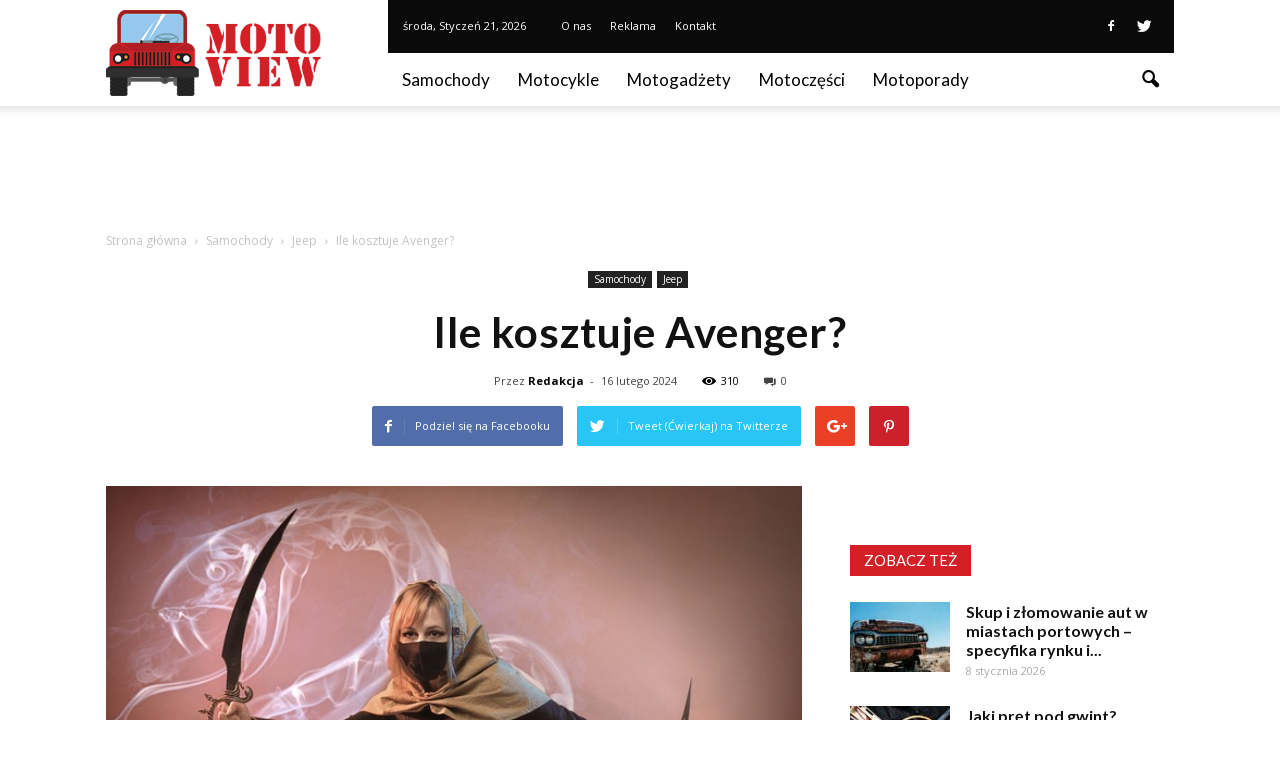

--- FILE ---
content_type: text/html; charset=UTF-8
request_url: https://motoview.pl/ile-kosztuje-avenger/
body_size: 94280
content:
<!doctype html >
<!--[if IE 8]>    <html class="ie8" lang="en"> <![endif]-->
<!--[if IE 9]>    <html class="ie9" lang="en"> <![endif]-->
<!--[if gt IE 8]><!--> <html lang="pl-PL"> <!--<![endif]-->
<head>
    <title>Ile kosztuje Avenger? | Motoview.pl</title>
    <meta charset="UTF-8" />
    <meta name="viewport" content="width=device-width, initial-scale=1.0">
    <link rel="pingback" href="https://motoview.pl/xmlrpc.php" />
    <meta property="og:image" content="https://motoview.pl/wp-content/uploads/2023/12/764291a252a763694c136110243184a7.jpeg" /><meta name="author" content="Redakcja">
<link rel='dns-prefetch' href='//s0.wp.com' />
<link rel='dns-prefetch' href='//code.jquery.com' />
<link rel='dns-prefetch' href='//fonts.googleapis.com' />
<link rel='dns-prefetch' href='//s.w.org' />
<link rel="alternate" type="application/rss+xml" title="Motoview.pl &raquo; Kanał z wpisami" href="https://motoview.pl/feed/" />
<link rel="alternate" type="application/rss+xml" title="Motoview.pl &raquo; Kanał z komentarzami" href="https://motoview.pl/comments/feed/" />
<link rel="alternate" type="application/rss+xml" title="Motoview.pl &raquo; Ile kosztuje Avenger? Kanał z komentarzami" href="https://motoview.pl/ile-kosztuje-avenger/feed/" />
		<script type="text/javascript">
			window._wpemojiSettings = {"baseUrl":"https:\/\/s.w.org\/images\/core\/emoji\/2.3\/72x72\/","ext":".png","svgUrl":"https:\/\/s.w.org\/images\/core\/emoji\/2.3\/svg\/","svgExt":".svg","source":{"concatemoji":"https:\/\/motoview.pl\/wp-includes\/js\/wp-emoji-release.min.js?ver=4.9.1"}};
			!function(a,b,c){function d(a,b){var c=String.fromCharCode;l.clearRect(0,0,k.width,k.height),l.fillText(c.apply(this,a),0,0);var d=k.toDataURL();l.clearRect(0,0,k.width,k.height),l.fillText(c.apply(this,b),0,0);var e=k.toDataURL();return d===e}function e(a){var b;if(!l||!l.fillText)return!1;switch(l.textBaseline="top",l.font="600 32px Arial",a){case"flag":return!(b=d([55356,56826,55356,56819],[55356,56826,8203,55356,56819]))&&(b=d([55356,57332,56128,56423,56128,56418,56128,56421,56128,56430,56128,56423,56128,56447],[55356,57332,8203,56128,56423,8203,56128,56418,8203,56128,56421,8203,56128,56430,8203,56128,56423,8203,56128,56447]),!b);case"emoji":return b=d([55358,56794,8205,9794,65039],[55358,56794,8203,9794,65039]),!b}return!1}function f(a){var c=b.createElement("script");c.src=a,c.defer=c.type="text/javascript",b.getElementsByTagName("head")[0].appendChild(c)}var g,h,i,j,k=b.createElement("canvas"),l=k.getContext&&k.getContext("2d");for(j=Array("flag","emoji"),c.supports={everything:!0,everythingExceptFlag:!0},i=0;i<j.length;i++)c.supports[j[i]]=e(j[i]),c.supports.everything=c.supports.everything&&c.supports[j[i]],"flag"!==j[i]&&(c.supports.everythingExceptFlag=c.supports.everythingExceptFlag&&c.supports[j[i]]);c.supports.everythingExceptFlag=c.supports.everythingExceptFlag&&!c.supports.flag,c.DOMReady=!1,c.readyCallback=function(){c.DOMReady=!0},c.supports.everything||(h=function(){c.readyCallback()},b.addEventListener?(b.addEventListener("DOMContentLoaded",h,!1),a.addEventListener("load",h,!1)):(a.attachEvent("onload",h),b.attachEvent("onreadystatechange",function(){"complete"===b.readyState&&c.readyCallback()})),g=c.source||{},g.concatemoji?f(g.concatemoji):g.wpemoji&&g.twemoji&&(f(g.twemoji),f(g.wpemoji)))}(window,document,window._wpemojiSettings);
		</script>
		<style type="text/css">
img.wp-smiley,
img.emoji {
	display: inline !important;
	border: none !important;
	box-shadow: none !important;
	height: 1em !important;
	width: 1em !important;
	margin: 0 .07em !important;
	vertical-align: -0.1em !important;
	background: none !important;
	padding: 0 !important;
}
</style>
<link rel='stylesheet' id='yasrcss-css'  href='https://motoview.pl/wp-content/plugins/yet-another-stars-rating/css/yasr.css' type='text/css' media='all' />
<style id='yasrcss-inline-css' type='text/css'>

		.rateit .rateit-range {
			background: url(https://motoview.pl/wp-content/plugins/yet-another-stars-rating/img/stars_16_flat.png) left 0px;
		}

		.rateit .rateit-hover {
			background: url(https://motoview.pl/wp-content/plugins/yet-another-stars-rating/img/stars_16_flat.png) left -21px;
		}

		.rateit .rateit-selected {
			background: url(https://motoview.pl/wp-content/plugins/yet-another-stars-rating/img/stars_16_flat.png) left -42px;
		}

		div.medium .rateit-range {
			/*White*/
			background: url(https://motoview.pl/wp-content/plugins/yet-another-stars-rating/img/stars_24_flat.png) left 0px;
		}

		div.medium .rateit-hover {
			/*Red*/
			background: url(https://motoview.pl/wp-content/plugins/yet-another-stars-rating/img/stars_24_flat.png) left -29px;
		}

		div.medium .rateit-selected {
			/*Yellow*/
			background: url(https://motoview.pl/wp-content/plugins/yet-another-stars-rating/img/stars_24_flat.png) left -58px ;
		}

		/* Creating set 32 */

		div.bigstars .rateit-range {
			/*White*/
			background: url(https://motoview.pl/wp-content/plugins/yet-another-stars-rating/img/stars_32_flat.png) left 0px ;
		}

		div.bigstars .rateit-hover{
			/*red*/
			background: url(https://motoview.pl/wp-content/plugins/yet-another-stars-rating/img/stars_32_flat.png) left -37px ;
		}

		div.bigstars .rateit-selected
		{
			/*Gold*/
			background: url(https://motoview.pl/wp-content/plugins/yet-another-stars-rating/img/stars_32_flat.png) left -74px ;
		}

	
</style>
<link rel='stylesheet' id='jquery-ui-css'  href='//code.jquery.com/ui/1.11.2/themes/smoothness/jquery-ui.css' type='text/css' media='all' />
<link rel='stylesheet' id='dashicons-css'  href='https://motoview.pl/wp-includes/css/dashicons.min.css?ver=4.9.1' type='text/css' media='all' />
<link rel='stylesheet' id='yasrcsslightscheme-css'  href='https://motoview.pl/wp-content/plugins/yet-another-stars-rating/css/yasr-table-light.css' type='text/css' media='all' />
<link rel='stylesheet' id='google_font_open_sans-css'  href='https://fonts.googleapis.com/css?family=Open+Sans%3A300italic%2C400italic%2C600italic%2C400%2C600%2C700&#038;ver=4.9.1' type='text/css' media='all' />
<link rel='stylesheet' id='google_font_roboto-css'  href='https://fonts.googleapis.com/css?family=Roboto%3A500%2C400italic%2C700%2C900%2C500italic%2C400%2C300&#038;ver=4.9.1' type='text/css' media='all' />
<link rel='stylesheet' id='google-fonts-style-css'  href='https://fonts.googleapis.com/css?family=Lato%3A400%2C700&#038;ver=4.9.1' type='text/css' media='all' />
<!-- Inline jetpack_facebook_likebox -->
<style id='jetpack_facebook_likebox-inline-css' type='text/css'>
.widget_facebook_likebox {
	overflow: hidden;
}

</style>
<link rel='stylesheet' id='js_composer_front-css'  href='https://motoview.pl/wp-content/plugins/js_composer/assets/css/js_composer.min.css?ver=4.11.2' type='text/css' media='all' />
<link rel='stylesheet' id='td-theme-css'  href='https://motoview.pl/wp-content/themes/Newspaper/style.css?ver=7.1.1' type='text/css' media='all' />
<link rel='stylesheet' id='td-theme-demo-style-css'  href='https://motoview.pl/wp-content/themes/Newspaper/includes/demos/medicine/demo_style.css?ver=7.1.1' type='text/css' media='all' />
<link rel='stylesheet' id='jetpack_css-css'  href='https://motoview.pl/wp-content/plugins/jetpack/css/jetpack.css?ver=4.0.4' type='text/css' media='all' />
<script type='text/javascript' src='https://motoview.pl/wp-includes/js/jquery/jquery.js?ver=1.12.4'></script>
<script type='text/javascript' src='https://motoview.pl/wp-includes/js/jquery/jquery-migrate.min.js?ver=1.4.1'></script>
<link rel='https://api.w.org/' href='https://motoview.pl/wp-json/' />
<link rel="EditURI" type="application/rsd+xml" title="RSD" href="https://motoview.pl/xmlrpc.php?rsd" />
<link rel="wlwmanifest" type="application/wlwmanifest+xml" href="https://motoview.pl/wp-includes/wlwmanifest.xml" /> 
<link rel='prev' title='Do którego roku był produkowany Golf Plus?' href='https://motoview.pl/do-ktorego-roku-byl-produkowany-golf-plus/' />
<link rel='next' title='Ile kosztuje używany golf 6?' href='https://motoview.pl/ile-kosztuje-uzywany-golf-6/' />
<meta name="generator" content="WordPress 4.9.1" />
<link rel="canonical" href="https://motoview.pl/ile-kosztuje-avenger/" />
<link rel='shortlink' href='https://motoview.pl/?p=3658' />
<link rel="alternate" type="application/json+oembed" href="https://motoview.pl/wp-json/oembed/1.0/embed?url=https%3A%2F%2Fmotoview.pl%2File-kosztuje-avenger%2F" />
<link rel="alternate" type="text/xml+oembed" href="https://motoview.pl/wp-json/oembed/1.0/embed?url=https%3A%2F%2Fmotoview.pl%2File-kosztuje-avenger%2F&#038;format=xml" />
<!--[if lt IE 9]><script src="https://html5shim.googlecode.com/svn/trunk/html5.js"></script><![endif]-->
    <meta name="generator" content="Powered by Visual Composer - drag and drop page builder for WordPress."/>
<!--[if lte IE 9]><link rel="stylesheet" type="text/css" href="https://motoview.pl/wp-content/plugins/js_composer/assets/css/vc_lte_ie9.min.css" media="screen"><![endif]--><!--[if IE  8]><link rel="stylesheet" type="text/css" href="https://motoview.pl/wp-content/plugins/js_composer/assets/css/vc-ie8.min.css" media="screen"><![endif]-->
<!-- Jetpack Open Graph Tags -->
<meta property="og:type" content="article" />
<meta property="og:title" content="Ile kosztuje Avenger?" />
<meta property="og:url" content="https://motoview.pl/ile-kosztuje-avenger/" />
<meta property="og:description" content="Ile kosztuje Avenger? Avenger to jedno z najbardziej rozpoznawalnych i popularnych samochodów na rynku. Jest to luksusowy model, który łączy w sobie elegancję, wydajność i niezawodność. W tym artyk…" />
<meta property="article:published_time" content="2024-02-16T18:50:00+00:00" />
<meta property="article:modified_time" content="2024-02-16T18:50:00+00:00" />
<meta property="og:site_name" content="Motoview.pl" />
<meta property="og:image" content="https://motoview.pl/wp-content/uploads/2023/12/764291a252a763694c136110243184a7.jpeg" />
<meta property="og:image:width" content="640" />
<meta property="og:image:height" content="512" />
<meta property="og:locale" content="pl_PL" />

<!-- JS generated by theme -->

<script>
    
    

	    var tdBlocksArray = []; //here we store all the items for the current page

	    //td_block class - each ajax block uses a object of this class for requests
	    function tdBlock() {
		    this.id = '';
		    this.block_type = 1; //block type id (1-234 etc)
		    this.atts = '';
		    this.td_column_number = '';
		    this.td_current_page = 1; //
		    this.post_count = 0; //from wp
		    this.found_posts = 0; //from wp
		    this.max_num_pages = 0; //from wp
		    this.td_filter_value = ''; //current live filter value
		    this.is_ajax_running = false;
		    this.td_user_action = ''; // load more or infinite loader (used by the animation)
		    this.header_color = '';
		    this.ajax_pagination_infinite_stop = ''; //show load more at page x
	    }


        // td_js_generator - mini detector
        (function(){
            var htmlTag = document.getElementsByTagName("html")[0];

            if ( navigator.userAgent.indexOf("MSIE 10.0") > -1 ) {
                htmlTag.className += ' ie10';
            }

            if ( !!navigator.userAgent.match(/Trident.*rv\:11\./) ) {
                htmlTag.className += ' ie11';
            }

            if ( /(iPad|iPhone|iPod)/g.test(navigator.userAgent) ) {
                htmlTag.className += ' td-md-is-ios';
            }

            var user_agent = navigator.userAgent.toLowerCase();
            if ( user_agent.indexOf("android") > -1 ) {
                htmlTag.className += ' td-md-is-android';
            }

            if ( -1 !== navigator.userAgent.indexOf('Mac OS X')  ) {
                htmlTag.className += ' td-md-is-os-x';
            }

            if ( /chrom(e|ium)/.test(navigator.userAgent.toLowerCase()) ) {
               htmlTag.className += ' td-md-is-chrome';
            }

            if ( -1 !== navigator.userAgent.indexOf('Firefox') ) {
                htmlTag.className += ' td-md-is-firefox';
            }

            if ( -1 !== navigator.userAgent.indexOf('Safari') && -1 === navigator.userAgent.indexOf('Chrome') ) {
                htmlTag.className += ' td-md-is-safari';
            }

        })();




        var tdLocalCache = {};

        ( function () {
            "use strict";

            tdLocalCache = {
                data: {},
                remove: function (resource_id) {
                    delete tdLocalCache.data[resource_id];
                },
                exist: function (resource_id) {
                    return tdLocalCache.data.hasOwnProperty(resource_id) && tdLocalCache.data[resource_id] !== null;
                },
                get: function (resource_id) {
                    return tdLocalCache.data[resource_id];
                },
                set: function (resource_id, cachedData) {
                    tdLocalCache.remove(resource_id);
                    tdLocalCache.data[resource_id] = cachedData;
                }
            };
        })();

    
    
var td_viewport_interval_list=[{"limitBottom":767,"sidebarWidth":228},{"limitBottom":1018,"sidebarWidth":300},{"limitBottom":1140,"sidebarWidth":324}];
var td_animation_stack_effect="type0";
var tds_animation_stack=true;
var td_animation_stack_specific_selectors=".entry-thumb, img";
var td_animation_stack_general_selectors=".td-animation-stack img, .post img";
var td_ajax_url="https:\/\/motoview.pl\/wp-admin\/admin-ajax.php?td_theme_name=Newspaper&v=7.1.1";
var td_get_template_directory_uri="https:\/\/motoview.pl\/wp-content\/themes\/Newspaper";
var tds_snap_menu="";
var tds_logo_on_sticky="";
var tds_header_style="8";
var td_please_wait="Prosz\u0119 czeka\u0107 ...";
var td_email_user_pass_incorrect="U\u017cytkownik lub has\u0142o niepoprawne!";
var td_email_user_incorrect="E-mail lub nazwa u\u017cytkownika jest niepoprawna!";
var td_email_incorrect="E-mail niepoprawny!";
var tds_more_articles_on_post_enable="";
var tds_more_articles_on_post_time_to_wait="";
var tds_more_articles_on_post_pages_distance_from_top=0;
var tds_theme_color_site_wide="#d41f26";
var tds_smart_sidebar="enabled";
var tdThemeName="Newspaper";
var td_magnific_popup_translation_tPrev="Poprzedni (Strza\u0142ka w lewo)";
var td_magnific_popup_translation_tNext="Nast\u0119pny (Strza\u0142ka w prawo)";
var td_magnific_popup_translation_tCounter="%curr% z %total%";
var td_magnific_popup_translation_ajax_tError="Zawarto\u015b\u0107 z %url% nie mo\u017ce by\u0107 za\u0142adowana.";
var td_magnific_popup_translation_image_tError="Obraz #%curr% nie mo\u017ce by\u0107 za\u0142adowany.";
var td_ad_background_click_link="";
var td_ad_background_click_target="";
</script>


<!-- Header style compiled by theme -->

<style>
    
.td-header-wrap .black-menu .sf-menu > .current-menu-item > a,
    .td-header-wrap .black-menu .sf-menu > .current-menu-ancestor > a,
    .td-header-wrap .black-menu .sf-menu > .current-category-ancestor > a,
    .td-header-wrap .black-menu .sf-menu > li > a:hover,
    .td-header-wrap .black-menu .sf-menu > .sfHover > a,
    .td-header-style-12 .td-header-menu-wrap-full,
    .sf-menu > .current-menu-item > a:after,
    .sf-menu > .current-menu-ancestor > a:after,
    .sf-menu > .current-category-ancestor > a:after,
    .sf-menu > li:hover > a:after,
    .sf-menu > .sfHover > a:after,
    .sf-menu ul .td-menu-item > a:hover,
    .sf-menu ul .sfHover > a,
    .sf-menu ul .current-menu-ancestor > a,
    .sf-menu ul .current-category-ancestor > a,
    .sf-menu ul .current-menu-item > a,
    .td-header-style-12 .td-affix,
    .header-search-wrap .td-drop-down-search:after,
    .header-search-wrap .td-drop-down-search .btn:hover,
    input[type=submit]:hover,
    .td-read-more a,
    .td-post-category:hover,
    .td-grid-style-1.td-hover-1 .td-big-grid-post:hover .td-post-category,
    .td-grid-style-5.td-hover-1 .td-big-grid-post:hover .td-post-category,
    .td_top_authors .td-active .td-author-post-count,
    .td_top_authors .td-active .td-author-comments-count,
    .td_top_authors .td_mod_wrap:hover .td-author-post-count,
    .td_top_authors .td_mod_wrap:hover .td-author-comments-count,
    .td-404-sub-sub-title a:hover,
    .td-search-form-widget .wpb_button:hover,
    .td-rating-bar-wrap div,
    .td_category_template_3 .td-current-sub-category,
    .mfp-content .td-login-wrap .btn,
    .mfp-content .td_display_err,
    .mfp-content .td_display_msg_ok,
    .dropcap,
    .td_wrapper_video_playlist .td_video_controls_playlist_wrapper,
    .wpb_default,
    .wpb_default:hover,
    .td-left-smart-list:hover,
    .td-right-smart-list:hover,
    .woocommerce-checkout .woocommerce input.button:hover,
    .woocommerce-page .woocommerce a.button:hover,
    .woocommerce-account div.woocommerce .button:hover,
    #bbpress-forums button:hover,
    .bbp_widget_login .button:hover,
    .td-footer-wrapper .td-post-category,
    .td-footer-wrapper .widget_product_search input[type="submit"]:hover,
    .woocommerce .product a.button:hover,
    .woocommerce .product #respond input#submit:hover,
    .woocommerce .checkout input#place_order:hover,
    .woocommerce .woocommerce.widget .button:hover,
    .single-product .product .summary .cart .button:hover,
    .woocommerce-cart .woocommerce table.cart .button:hover,
    .woocommerce-cart .woocommerce .shipping-calculator-form .button:hover,
    .td-next-prev-wrap a:hover,
    .td-load-more-wrap a:hover,
    .td-post-small-box a:hover,
    .page-nav .current,
    .page-nav:first-child > div,
    .td_category_template_8 .td-category-header .td-category a.td-current-sub-category,
    .td_category_template_4 .td-category-siblings .td-category a:hover,
    #bbpress-forums .bbp-pagination .current,
    #bbpress-forums #bbp-single-user-details #bbp-user-navigation li.current a,
    .td-theme-slider:hover .slide-meta-cat a,
    a.vc_btn-black:hover,
    .td-trending-now-wrapper:hover .td-trending-now-title,
    .td-scroll-up,
    .td-smart-list-button:hover,
    .td-weather-information:before,
    .td-weather-week:before,
    .td_block_exchange .td-exchange-header:before,
    .td_block_big_grid_9.td-grid-style-1 .td-post-category,
    .td_block_big_grid_9.td-grid-style-5 .td-post-category,
    .td-grid-style-6.td-hover-1 .td-module-thumb:after {
        background-color: #d41f26;
    }

    .woocommerce .woocommerce-message .button:hover,
    .woocommerce .woocommerce-error .button:hover,
    .woocommerce .woocommerce-info .button:hover {
        background-color: #d41f26 !important;
    }

    .woocommerce .product .onsale,
    .woocommerce.widget .ui-slider .ui-slider-handle {
        background: none #d41f26;
    }

    .woocommerce.widget.widget_layered_nav_filters ul li a {
        background: none repeat scroll 0 0 #d41f26 !important;
    }

    a,
    cite a:hover,
    .td_mega_menu_sub_cats .cur-sub-cat,
    .td-mega-span h3 a:hover,
    .td_mod_mega_menu:hover .entry-title a,
    .header-search-wrap .result-msg a:hover,
    .top-header-menu li a:hover,
    .top-header-menu .current-menu-item > a,
    .top-header-menu .current-menu-ancestor > a,
    .top-header-menu .current-category-ancestor > a,
    .td-social-icon-wrap > a:hover,
    .td-header-sp-top-widget .td-social-icon-wrap a:hover,
    .td-page-content blockquote p,
    .td-post-content blockquote p,
    .mce-content-body blockquote p,
    .comment-content blockquote p,
    .wpb_text_column blockquote p,
    .td_block_text_with_title blockquote p,
    .td_module_wrap:hover .entry-title a,
    .td-subcat-filter .td-subcat-list a:hover,
    .td-subcat-filter .td-subcat-dropdown a:hover,
    .td_quote_on_blocks,
    .dropcap2,
    .dropcap3,
    .td_top_authors .td-active .td-authors-name a,
    .td_top_authors .td_mod_wrap:hover .td-authors-name a,
    .td-post-next-prev-content a:hover,
    .author-box-wrap .td-author-social a:hover,
    .td-author-name a:hover,
    .td-author-url a:hover,
    .td_mod_related_posts:hover h3 > a,
    .td-post-template-11 .td-related-title .td-related-left:hover,
    .td-post-template-11 .td-related-title .td-related-right:hover,
    .td-post-template-11 .td-related-title .td-cur-simple-item,
    .td-post-template-11 .td_block_related_posts .td-next-prev-wrap a:hover,
    .comment-reply-link:hover,
    .logged-in-as a:hover,
    #cancel-comment-reply-link:hover,
    .td-search-query,
    .td-category-header .td-pulldown-category-filter-link:hover,
    .td-category-siblings .td-subcat-dropdown a:hover,
    .td-category-siblings .td-subcat-dropdown a.td-current-sub-category,
    .mfp-content .td-login-wrap .td-login-info-text a:hover,
    .widget a:hover,
    .widget_calendar tfoot a:hover,
    .woocommerce a.added_to_cart:hover,
    #bbpress-forums li.bbp-header .bbp-reply-content span a:hover,
    #bbpress-forums .bbp-forum-freshness a:hover,
    #bbpress-forums .bbp-topic-freshness a:hover,
    #bbpress-forums .bbp-forums-list li a:hover,
    #bbpress-forums .bbp-forum-title:hover,
    #bbpress-forums .bbp-topic-permalink:hover,
    #bbpress-forums .bbp-topic-started-by a:hover,
    #bbpress-forums .bbp-topic-started-in a:hover,
    #bbpress-forums .bbp-body .super-sticky li.bbp-topic-title .bbp-topic-permalink,
    #bbpress-forums .bbp-body .sticky li.bbp-topic-title .bbp-topic-permalink,
    .widget_display_replies .bbp-author-name,
    .widget_display_topics .bbp-author-name,
    .footer-text-wrap .footer-email-wrap a,
    .td-subfooter-menu li a:hover,
    .footer-social-wrap a:hover,
    a.vc_btn-black:hover,
    .td-smart-list-dropdown-wrap .td-smart-list-button:hover,
    .td_module_17 .td-read-more a:hover,
    .td_module_18 .td-read-more a:hover,
    .td_module_19 .td-post-author-name a:hover,
    .td-instagram-user a {
        color: #d41f26;
    }

    .mfp-content .td_login_tab_focus,
    a.vc_btn-black.vc_btn_square_outlined:hover,
    a.vc_btn-black.vc_btn_outlined:hover,
    .td-mega-menu-page .wpb_content_element ul li a:hover {
        color: #d41f26 !important;
    }

    .td-next-prev-wrap a:hover,
    .td-load-more-wrap a:hover,
    .td-post-small-box a:hover,
    .page-nav .current,
    .page-nav:first-child > div,
    .td_category_template_8 .td-category-header .td-category a.td-current-sub-category,
    .td_category_template_4 .td-category-siblings .td-category a:hover,
    #bbpress-forums .bbp-pagination .current,
    .mfp-content .td-login-panel-title,
    .post .td_quote_box,
    .page .td_quote_box,
    a.vc_btn-black:hover {
        border-color: #d41f26;
    }

    .td_wrapper_video_playlist .td_video_currently_playing:after {
        border-color: #d41f26 !important;
    }

    .header-search-wrap .td-drop-down-search:before {
        border-color: transparent transparent #d41f26 transparent;
    }

    .block-title > span,
    .block-title > a,
    .block-title > label,
    .widgettitle,
    .widgettitle:after,
    .td-trending-now-title,
    .td-trending-now-wrapper:hover .td-trending-now-title,
    .wpb_tabs li.ui-tabs-active a,
    .wpb_tabs li:hover a,
    .vc_tta-container .vc_tta-color-grey.vc_tta-tabs-position-top.vc_tta-style-classic .vc_tta-tabs-container .vc_tta-tab.vc_active > a,
    .vc_tta-container .vc_tta-color-grey.vc_tta-tabs-position-top.vc_tta-style-classic .vc_tta-tabs-container .vc_tta-tab:hover > a,
    .td-related-title .td-cur-simple-item,
    .woocommerce .product .products h2,
    .td-subcat-filter .td-subcat-dropdown:hover .td-subcat-more {
    	background-color: #d41f26;
    }

    .woocommerce div.product .woocommerce-tabs ul.tabs li.active {
    	background-color: #d41f26 !important;
    }

    .block-title,
    .td-related-title,
    .wpb_tabs .wpb_tabs_nav,
    .vc_tta-container .vc_tta-color-grey.vc_tta-tabs-position-top.vc_tta-style-classic .vc_tta-tabs-container,
    .woocommerce div.product .woocommerce-tabs ul.tabs:before {
        border-color: #d41f26;
    }
    .td_block_wrap .td-subcat-item .td-cur-simple-item {
	    color: #d41f26;
	}


    
    .td-grid-style-4 .entry-title
    {
        background-color: rgba(212, 31, 38, 0.7);
    }

    
    .td-header-wrap .td-header-top-menu-full,
    .td-header-wrap .top-header-menu .sub-menu {
        background-color: #0a0a0a;
    }
    .td-header-style-8 .td-header-top-menu-full {
        background-color: transparent;
    }
    .td-header-style-8 .td-header-top-menu-full .td-header-top-menu {
        background-color: #0a0a0a;
        padding-left: 15px;
        padding-right: 15px;
    }

    .td-header-wrap .td-header-top-menu-full .td-header-top-menu,
    .td-header-wrap .td-header-top-menu-full {
        border-bottom: none;
    }


    
    .td-header-top-menu,
    .td-header-top-menu a,
    .td-header-wrap .td-header-top-menu-full .td-header-top-menu,
    .td-header-wrap .td-header-top-menu-full a,
    .td-header-style-8 .td-header-top-menu,
    .td-header-style-8 .td-header-top-menu a {
        color: #ffffff;
    }

    
    .td-header-wrap .td-header-sp-top-widget .td-icon-font {
        color: #ffffff;
    }

    
    .td-header-wrap .td-header-menu-wrap-full,
    .sf-menu > .current-menu-ancestor > a,
    .sf-menu > .current-category-ancestor > a,
    .td-header-menu-wrap.td-affix,
    .td-header-style-3 .td-header-main-menu,
    .td-header-style-3 .td-affix .td-header-main-menu,
    .td-header-style-4 .td-header-main-menu,
    .td-header-style-4 .td-affix .td-header-main-menu,
    .td-header-style-8 .td-header-menu-wrap.td-affix,
    .td-header-style-8 .td-header-top-menu-full {
		background-color: #ffffff;
    }


    .td-boxed-layout .td-header-style-3 .td-header-menu-wrap,
    .td-boxed-layout .td-header-style-4 .td-header-menu-wrap {
    	background-color: #ffffff !important;
    }


    @media (min-width: 1019px) {
        .td-header-style-1 .td-header-sp-recs,
        .td-header-style-1 .td-header-sp-logo {
            margin-bottom: 28px;
        }
    }

    @media (min-width: 768px) and (max-width: 1018px) {
        .td-header-style-1 .td-header-sp-recs,
        .td-header-style-1 .td-header-sp-logo {
            margin-bottom: 14px;
        }
    }

    .td-header-style-7 .td-header-top-menu {
        border-bottom: none;
    }


    
    .sf-menu ul .td-menu-item > a:hover,
    .sf-menu ul .sfHover > a,
    .sf-menu ul .current-menu-ancestor > a,
    .sf-menu ul .current-category-ancestor > a,
    .sf-menu ul .current-menu-item > a,
    .sf-menu > .current-menu-item > a:after,
    .sf-menu > .current-menu-ancestor > a:after,
    .sf-menu > .current-category-ancestor > a:after,
    .sf-menu > li:hover > a:after,
    .sf-menu > .sfHover > a:after,
    .td_block_mega_menu .td-next-prev-wrap a:hover,
    .td-mega-span .td-post-category:hover,
    .td-header-wrap .black-menu .sf-menu > li > a:hover,
    .td-header-wrap .black-menu .sf-menu > .current-menu-ancestor > a,
    .td-header-wrap .black-menu .sf-menu > .sfHover > a,
    .header-search-wrap .td-drop-down-search:after,
    .header-search-wrap .td-drop-down-search .btn:hover,
    .td-header-wrap .black-menu .sf-menu > .current-menu-item > a,
    .td-header-wrap .black-menu .sf-menu > .current-menu-ancestor > a,
    .td-header-wrap .black-menu .sf-menu > .current-category-ancestor > a {
        background-color: #000000;
    }


    .td_block_mega_menu .td-next-prev-wrap a:hover {
        border-color: #000000;
    }

    .header-search-wrap .td-drop-down-search:before {
        border-color: transparent transparent #000000 transparent;
    }

    .td_mega_menu_sub_cats .cur-sub-cat,
    .td_mod_mega_menu:hover .entry-title a {
        color: #000000;
    }


    
    .td-header-wrap .td-header-menu-wrap .sf-menu > li > a,
    .td-header-wrap .header-search-wrap .td-icon-search {
        color: #000000;
    }


    
    .td-menu-background:before,
    .td-search-background:before {
        background: rgba(0,0,0,0.8);
        background: -moz-linear-gradient(top, rgba(0,0,0,0.8) 0%, rgba(0,0,0,0.8) 100%);
        background: -webkit-gradient(left top, left bottom, color-stop(0%, rgba(0,0,0,0.8)), color-stop(100%, rgba(0,0,0,0.8)));
        background: -webkit-linear-gradient(top, rgba(0,0,0,0.8) 0%, rgba(0,0,0,0.8) 100%);
        background: -o-linear-gradient(top, rgba(0,0,0,0.8) 0%, @mobileu_gradient_two_mob 100%);
        background: -ms-linear-gradient(top, rgba(0,0,0,0.8) 0%, rgba(0,0,0,0.8) 100%);
        background: linear-gradient(to bottom, rgba(0,0,0,0.8) 0%, rgba(0,0,0,0.8) 100%);
        filter: progid:DXImageTransform.Microsoft.gradient( startColorstr='rgba(0,0,0,0.8)', endColorstr='rgba(0,0,0,0.8)', GradientType=0 );
    }

    
    .td-mobile-content .current-menu-item > a,
    .td-mobile-content .current-menu-ancestor > a,
    .td-mobile-content .current-category-ancestor > a,
    #td-mobile-nav .td-menu-login-section a:hover,
    #td-mobile-nav .td-register-section a:hover,
    #td-mobile-nav .td-menu-socials-wrap a:hover i,
    .td-search-close a:hover i {
        color: #dd3333;
    }

    
    .td-footer-wrapper {
        background-color: #000000;
    }

    
    .td-sub-footer-container {
        background-color: #dd3333;
    }

    
    .td-sub-footer-container,
    .td-subfooter-menu li a {
        color: #ffffff;
    }

    
    .td-subfooter-menu li a:hover {
        color: #ffffff;
    }


    
    ul.sf-menu > .td-menu-item > a {
        font-family:Lato;
	font-size:17px;
	font-weight:normal;
	text-transform:capitalize;
	
    }
    
    .sf-menu ul .td-menu-item a {
        font-family:Lato;
	font-size:15px;
	
    }
	
    .td_mod_mega_menu .item-details a {
        font-family:Lato;
	font-size:15px;
	
    }
    
    .td_mega_menu_sub_cats .block-mega-child-cats a {
        font-family:Lato;
	font-size:15px;
	
    }
    
    .block-title > span,
    .block-title > a,
    .widgettitle,
    .td-trending-now-title,
    .wpb_tabs li a,
    .vc_tta-container .vc_tta-color-grey.vc_tta-tabs-position-top.vc_tta-style-classic .vc_tta-tabs-container .vc_tta-tab > a,
    .td-related-title a,
    .woocommerce div.product .woocommerce-tabs ul.tabs li a,
    .woocommerce .product .products h2 {
        font-family:Lato;
	font-size:15px;
	text-transform:uppercase;
	
    }
    
	.td_module_wrap .td-module-title {
		font-family:Lato;
	
	}
     
    .td_module_1 .td-module-title {
    	font-size:21px;
	line-height:25px;
	font-weight:bold;
	
    }
    
    .td_module_2 .td-module-title {
    	font-size:21px;
	line-height:25px;
	font-weight:bold;
	
    }
    
    .td_module_6 .td-module-title {
    	font-size:16px;
	line-height:19px;
	font-weight:bold;
	
    }
    
	.td_block_trending_now .entry-title a,
	.td-theme-slider .td-module-title a,
    .td-big-grid-post .entry-title {
		font-family:Lato;
	
	}
    
    .td_block_trending_now .entry-title a {
    	font-size:16px;
	
    }
    
    .td-big-grid-post.td-big-thumb .td-big-grid-meta,
    .td-big-thumb .td-big-grid-meta .entry-title {
        font-family:Lato;
	font-size:30px;
	line-height:36px;
	font-weight:bold;
	
    }
    
    .td-big-grid-post.td-medium-thumb .td-big-grid-meta,
    .td-medium-thumb .td-big-grid-meta .entry-title {
        font-family:Lato;
	font-size:24px;
	line-height:29px;
	font-weight:bold;
	
    }
    
    .td-big-grid-post.td-small-thumb .td-big-grid-meta,
    .td-small-thumb .td-big-grid-meta .entry-title {
        font-family:Lato;
	font-size:24px;
	line-height:29px;
	font-weight:bold;
	
    }
    
    .td-big-grid-post.td-tiny-thumb .td-big-grid-meta,
    .td-tiny-thumb .td-big-grid-meta .entry-title {
        font-family:Lato;
	font-size:20px;
	line-height:23px;
	font-weight:bold;
	
    }
    
	#td-mobile-nav,
	#td-mobile-nav .wpb_button,
	.td-search-wrap-mob {
		font-family:Lato;
	
	}


	
	.post .td-post-header .entry-title {
		font-family:Lato;
	
	}
    
    .td-post-template-3 .td-post-header .entry-title {
        font-size:60px;
	line-height:66px;
	font-weight:bold;
	
    }
    
    .post .td-post-next-prev-content a {
        font-family:Lato;
	font-size:18px;
	font-weight:bold;
	
    }
    
    .td_block_related_posts .entry-title a {
        font-family:Lato;
	font-size:16px;
	font-weight:bold;
	
    }
    
    .widget_archive a,
    .widget_calendar,
    .widget_categories a,
    .widget_nav_menu a,
    .widget_meta a,
    .widget_pages a,
    .widget_recent_comments a,
    .widget_recent_entries a,
    .widget_text .textwidget,
    .widget_tag_cloud a,
    .widget_search input,
    .woocommerce .product-categories a,
    .widget_display_forums a,
    .widget_display_replies a,
    .widget_display_topics a,
    .widget_display_views a,
    .widget_display_stats {
    	font-family:Lato;
	font-weight:bold;
	
    }
</style>

<script>
  (function(i,s,o,g,r,a,m){i['GoogleAnalyticsObject']=r;i[r]=i[r]||function(){
  (i[r].q=i[r].q||[]).push(arguments)},i[r].l=1*new Date();a=s.createElement(o),
  m=s.getElementsByTagName(o)[0];a.async=1;a.src=g;m.parentNode.insertBefore(a,m)
  })(window,document,'script','https://www.google-analytics.com/analytics.js','ga');

  ga('create', 'UA-79984331-1', 'auto');
  ga('send', 'pageview');

</script><noscript><style type="text/css"> .wpb_animate_when_almost_visible { opacity: 1; }</style></noscript><script data-ad-client="ca-pub-8625692594371015" async src="https://pagead2.googlesyndication.com/pagead/js/adsbygoogle.js"></script>
</head>

<body class="post-template-default single single-post postid-3658 single-format-standard ile-kosztuje-avenger td-medicine single_template_13 white-menu wpb-js-composer js-comp-ver-4.11.2 vc_responsive td-animation-stack-type0 td-full-layout" itemscope="itemscope" itemtype="https://schema.org/WebPage">

        <div class="td-scroll-up"><i class="td-icon-menu-up"></i></div>
    
    <div class="td-menu-background"></div>
<div id="td-mobile-nav">
    <div class="td-mobile-container">
        <!-- mobile menu top section -->
        <div class="td-menu-socials-wrap">
            <!-- socials -->
            <div class="td-menu-socials">
                
        <span class="td-social-icon-wrap">
            <a target="_blank" href="https://www.facebook.com/Motoviewpl-978718088908060/" title="Facebook">
                <i class="td-icon-font td-icon-facebook"></i>
            </a>
        </span>
        <span class="td-social-icon-wrap">
            <a target="_blank" href="https://twitter.com/motoview_pl" title="Twitter">
                <i class="td-icon-font td-icon-twitter"></i>
            </a>
        </span>            </div>
            <!-- close button -->
            <div class="td-mobile-close">
                <a href="#"><i class="td-icon-close-mobile"></i></a>
            </div>
        </div>

        <!-- login section -->
        
        <!-- menu section -->
        <div class="td-mobile-content">
            <div class="menu-menu-container"><ul id="menu-menu" class="td-mobile-main-menu"><li id="menu-item-173" class="menu-item menu-item-type-taxonomy menu-item-object-category current-post-ancestor menu-item-first menu-item-173"><a href="https://motoview.pl/category/samochody/">Samochody</a></li>
<li id="menu-item-172" class="menu-item menu-item-type-taxonomy menu-item-object-category menu-item-172"><a href="https://motoview.pl/category/motocykle/">Motocykle</a></li>
<li id="menu-item-86" class="menu-item menu-item-type-taxonomy menu-item-object-category menu-item-86"><a href="https://motoview.pl/category/motogadzety/">Motogadżety</a></li>
<li id="menu-item-87" class="menu-item menu-item-type-taxonomy menu-item-object-category menu-item-87"><a href="https://motoview.pl/category/motoczesci/">Motoczęści</a></li>
<li id="menu-item-85" class="menu-item menu-item-type-taxonomy menu-item-object-category menu-item-85"><a href="https://motoview.pl/category/motoporady/">Motoporady</a></li>
</ul></div>        </div>
    </div>

    <!-- register/login section -->
    </div>    <div class="td-search-background"></div>
<div class="td-search-wrap-mob">
	<div class="td-drop-down-search" aria-labelledby="td-header-search-button">
		<form method="get" class="td-search-form" action="https://motoview.pl/">
			<!-- close button -->
			<div class="td-search-close">
				<a href="#"><i class="td-icon-close-mobile"></i></a>
			</div>
			<div role="search" class="td-search-input">
				<span>Wyszukiwanie</span>
				<input id="td-header-search-mob" type="text" value="" name="s" autocomplete="off" />
			</div>
		</form>
		<div id="td-aj-search-mob"></div>
	</div>
</div>    
    
    <div id="td-outer-wrap">
    
        <!--
Header style 8
-->

<div class="td-header-wrap td-header-style-8">
    <div class="td-container">
        <div class="td-header-sp-logo">
                        <a class="td-main-logo" href="https://motoview.pl/">
                <img src="http://motoview.pl/wp-content/uploads/2016/06/MOTO-VIEW.png" alt="MOTO VIEW" title="MOTO VIEW"/>
                <span class="td-visual-hidden">Motoview.pl</span>
            </a>
                </div>
    </div>
    <div class="td-header-top-menu-full">
        <div class="td-container">
            <div class="td-header-row td-header-top-menu">
                
    <div class="top-bar-style-1">
        
<div class="td-header-sp-top-menu">


	        <div class="td_data_time">
            <div >

                środa, Styczeń 21, 2026
            </div>
        </div>
    <div class="menu-top-container"><ul id="menu-top" class="top-header-menu"><li id="menu-item-90" class="menu-item menu-item-type-post_type menu-item-object-page menu-item-first td-menu-item td-normal-menu menu-item-90"><a href="https://motoview.pl/o-nas/">O nas</a></li>
<li id="menu-item-89" class="menu-item menu-item-type-post_type menu-item-object-page td-menu-item td-normal-menu menu-item-89"><a href="https://motoview.pl/reklama/">Reklama</a></li>
<li id="menu-item-88" class="menu-item menu-item-type-post_type menu-item-object-page td-menu-item td-normal-menu menu-item-88"><a href="https://motoview.pl/kontakt/">Kontakt</a></li>
</ul></div></div>
        <div class="td-header-sp-top-widget">
    
        <span class="td-social-icon-wrap">
            <a target="_blank" href="https://www.facebook.com/Motoviewpl-978718088908060/" title="Facebook">
                <i class="td-icon-font td-icon-facebook"></i>
            </a>
        </span>
        <span class="td-social-icon-wrap">
            <a target="_blank" href="https://twitter.com/motoview_pl" title="Twitter">
                <i class="td-icon-font td-icon-twitter"></i>
            </a>
        </span></div>
    </div>

<!-- LOGIN MODAL -->

                <div  id="login-form" class="white-popup-block mfp-hide mfp-with-anim">
                    <ul class="td-login-tabs">
                        <li><a id="login-link" class="td_login_tab_focus">ZALOGUJ SIĘ</a></li>
                    </ul>



                    <div class="td-login-wrap">
                        <div class="td_display_err"></div>

                        <div id="td-login-div" class="">
                            <div class="td-login-panel-title">Witamy! Zaloguj się na swoje konto</div>
                            <input class="td-login-input" type="text" name="login_email" id="login_email" placeholder="Twoja nazwa użytkownika" value="" required>
                            <input class="td-login-input" type="password" name="login_pass" id="login_pass" value="" placeholder="Twoje hasło" required>
                            <input type="button" name="login_button" id="login_button" class="wpb_button btn td-login-button" value="Zaloguj się">


                            <div class="td-login-info-text"><a href="#" id="forgot-pass-link">Nie pamiętasz hasła?</a></div>


                        </div>

                        

                         <div id="td-forgot-pass-div" class="td-display-none">
                            <div class="td-login-panel-title">Odzyskaj swoje hasło</div>
                            <input class="td-login-input" type="text" name="forgot_email" id="forgot_email" placeholder="Twój e-mail" value="" required>
                            <input type="button" name="forgot_button" id="forgot_button" class="wpb_button btn td-login-button" value="Wyślij Moją Przepustkę">
                        </div>




                    </div>
                </div>
                            </div>
        </div>
    </div>
    <div class="td-header-menu-wrap-full">
        <div class="td-header-menu-wrap td-header-gradient">
            <div class="td-container">
                <div class="td-header-row td-header-main-menu">
                    <div id="td-header-menu" role="navigation">
    <div id="td-top-mobile-toggle"><a href="#"><i class="td-icon-font td-icon-mobile"></i></a></div>
    <div class="td-main-menu-logo td-logo-in-header">
                <a class="td-main-logo" href="https://motoview.pl/">
            <img src="http://motoview.pl/wp-content/uploads/2016/06/MOTO-VIEW.png" alt="MOTO VIEW" title="MOTO VIEW"/>
        </a>
        </div>
    <div class="menu-menu-container"><ul id="menu-menu-1" class="sf-menu"><li class="menu-item menu-item-type-taxonomy menu-item-object-category current-post-ancestor menu-item-first td-menu-item td-normal-menu menu-item-173"><a href="https://motoview.pl/category/samochody/">Samochody</a></li>
<li class="menu-item menu-item-type-taxonomy menu-item-object-category td-menu-item td-normal-menu menu-item-172"><a href="https://motoview.pl/category/motocykle/">Motocykle</a></li>
<li class="menu-item menu-item-type-taxonomy menu-item-object-category td-menu-item td-normal-menu menu-item-86"><a href="https://motoview.pl/category/motogadzety/">Motogadżety</a></li>
<li class="menu-item menu-item-type-taxonomy menu-item-object-category td-menu-item td-normal-menu menu-item-87"><a href="https://motoview.pl/category/motoczesci/">Motoczęści</a></li>
<li class="menu-item menu-item-type-taxonomy menu-item-object-category td-menu-item td-normal-menu menu-item-85"><a href="https://motoview.pl/category/motoporady/">Motoporady</a></li>
</ul></div></div>


<div class="td-search-wrapper">
    <div id="td-top-search">
        <!-- Search -->
        <div class="header-search-wrap">
            <div class="dropdown header-search">
                <a id="td-header-search-button" href="#" role="button" class="dropdown-toggle " data-toggle="dropdown"><i class="td-icon-search"></i></a>
                <a id="td-header-search-button-mob" href="#" role="button" class="dropdown-toggle " data-toggle="dropdown"><i class="td-icon-search"></i></a>
            </div>
        </div>
    </div>
</div>

<div class="header-search-wrap">
	<div class="dropdown header-search">
		<div class="td-drop-down-search" aria-labelledby="td-header-search-button">
			<form method="get" class="td-search-form" action="https://motoview.pl/">
				<div role="search" class="td-head-form-search-wrap">
					<input id="td-header-search" type="text" value="" name="s" autocomplete="off" /><input class="wpb_button wpb_btn-inverse btn" type="submit" id="td-header-search-top" value="Wyszukiwanie" />
				</div>
			</form>
			<div id="td-aj-search"></div>
		</div>
	</div>
</div>                </div>
            </div>
        </div>
    </div>

    <div class="td-banner-wrap-full">
        <div class="td-container-header td-header-row td-header-header">
            <div class="td-header-sp-recs">
                <div class="td-header-rec-wrap">
    
 <!-- A generated by theme --> 

<script async src="//pagead2.googlesyndication.com/pagead/js/adsbygoogle.js"></script><div class="td-g-rec td-g-rec-id-header">
<script type="text/javascript">
var td_screen_width = document.body.clientWidth;

                    if ( td_screen_width >= 1140 ) {
                        /* large monitors */
                        document.write('<ins class="adsbygoogle" style="display:inline-block;width:728px;height:90px" data-ad-client="ca-pub-8625692594371015" data-ad-slot="7391454028"></ins>');
                        (adsbygoogle = window.adsbygoogle || []).push({});
                    }
            
	                    if ( td_screen_width >= 1019  && td_screen_width < 1140 ) {
	                        /* landscape tablets */
                        document.write('<ins class="adsbygoogle" style="display:inline-block;width:468px;height:60px" data-ad-client="ca-pub-8625692594371015" data-ad-slot="7391454028"></ins>');
	                        (adsbygoogle = window.adsbygoogle || []).push({});
	                    }
	                
                    if ( td_screen_width >= 768  && td_screen_width < 1019 ) {
                        /* portrait tablets */
                        document.write('<ins class="adsbygoogle" style="display:inline-block;width:468px;height:60px" data-ad-client="ca-pub-8625692594371015" data-ad-slot="7391454028"></ins>');
                        (adsbygoogle = window.adsbygoogle || []).push({});
                    }
                
                    if ( td_screen_width < 768 ) {
                        /* Phones */
                        document.write('<ins class="adsbygoogle" style="display:inline-block;width:320px;height:50px" data-ad-client="ca-pub-8625692594371015" data-ad-slot="7391454028"></ins>');
                        (adsbygoogle = window.adsbygoogle || []).push({});
                    }
                </script>
</div>

 <!-- end A --> 


</div>            </div>
        </div>
    </div>

</div><div class="td-main-content-wrap">
    <div class="td-container td-post-template-13">
        <article id="post-3658" class="post-3658 post type-post status-publish format-standard has-post-thumbnail hentry category-jeep" itemscope itemtype="https://schema.org/Article">
            <div class="td-pb-row">
                <div class="td-pb-span12">
                    <div class="td-post-header">
                        <div class="td-crumb-container"><div class="entry-crumbs"><span itemscope itemtype="http://data-vocabulary.org/Breadcrumb"><a title="" class="entry-crumb" itemprop="url" href="https://motoview.pl/"><span itemprop="title">Strona główna</span></a></span> <i class="td-icon-right td-bread-sep"></i> <span itemscope itemtype="http://data-vocabulary.org/Breadcrumb"><a title="Zobacz wszystkie wiadomości Samochody" class="entry-crumb" itemprop="url" href="https://motoview.pl/category/samochody/"><span itemprop="title">Samochody</span></a></span> <i class="td-icon-right td-bread-sep"></i> <span itemscope itemtype="http://data-vocabulary.org/Breadcrumb"><a title="Zobacz wszystkie wiadomości Jeep" class="entry-crumb" itemprop="url" href="https://motoview.pl/category/samochody/jeep/"><span itemprop="title">Jeep</span></a></span> <i class="td-icon-right td-bread-sep td-bred-no-url-last"></i> <span class="td-bred-no-url-last" itemscope itemtype="http://data-vocabulary.org/Breadcrumb"><meta itemprop="title" content = "Ile kosztuje Avenger?"><meta itemprop="url" content = "https://motoview.pl/ile-kosztuje-avenger/">Ile kosztuje Avenger?</span></div></div>

                        
                        <header class="td-post-title">
                            <ul class="td-category"><li class="entry-category"><a  href="https://motoview.pl/category/samochody/">Samochody</a></li><li class="entry-category"><a  href="https://motoview.pl/category/samochody/jeep/">Jeep</a></li></ul>                            <h1 class="entry-title">Ile kosztuje Avenger?</h1>

                            

                            <div class="td-module-meta-info">
                                <div class="td-post-author-name">Przez <a href="https://motoview.pl/author/motoviewz/">Redakcja</a> - </div>                                <span class="td-post-date"><time class="entry-date updated td-module-date" datetime="2024-02-16T18:50:00+00:00" >16 lutego 2024</time></span>                                <div class="td-post-views"><i class="td-icon-views"></i><span class="td-nr-views-3658">310</span></div>                                <div class="td-post-comments"><a href="https://motoview.pl/ile-kosztuje-avenger/#respond"><i class="td-icon-comments"></i>0</a></div>                            </div>

                        </header>

                        <div class="td-post-sharing td-post-sharing-top ">
				<div class="td-default-sharing">
		            <a class="td-social-sharing-buttons td-social-facebook" href="http://www.facebook.com/sharer.php?u=https%3A%2F%2Fmotoview.pl%2File-kosztuje-avenger%2F" onclick="window.open(this.href, 'mywin','left=50,top=50,width=600,height=350,toolbar=0'); return false;"><i class="td-icon-facebook"></i><div class="td-social-but-text">Podziel się na Facebooku</div></a>
		            <a class="td-social-sharing-buttons td-social-twitter" href="https://twitter.com/intent/tweet?text=Ile+kosztuje+Avenger%3F&url=https%3A%2F%2Fmotoview.pl%2File-kosztuje-avenger%2F&via=Motoview.pl"  ><i class="td-icon-twitter"></i><div class="td-social-but-text">Tweet (Ćwierkaj) na Twitterze</div></a>
		            <a class="td-social-sharing-buttons td-social-google" href="http://plus.google.com/share?url=https://motoview.pl/ile-kosztuje-avenger/" onclick="window.open(this.href, 'mywin','left=50,top=50,width=600,height=350,toolbar=0'); return false;"><i class="td-icon-googleplus"></i></a>
		            <a class="td-social-sharing-buttons td-social-pinterest" href="http://pinterest.com/pin/create/button/?url=https://motoview.pl/ile-kosztuje-avenger/&amp;media=https://motoview.pl/wp-content/uploads/2023/12/764291a252a763694c136110243184a7.jpeg&description=Ile+kosztuje+Avenger%3F" onclick="window.open(this.href, 'mywin','left=50,top=50,width=600,height=350,toolbar=0'); return false;"><i class="td-icon-pinterest"></i></a>
		            <a class="td-social-sharing-buttons td-social-whatsapp" href="whatsapp://send?text=Ile+kosztuje+Avenger%3F%20-%20https%3A%2F%2Fmotoview.pl%2File-kosztuje-avenger%2F" ><i class="td-icon-whatsapp"></i></a>
	            </div></div>                    </div>
                </div>
            </div> <!-- /.td-pb-row -->

            <div class="td-pb-row">
                                            <div class="td-pb-span8 td-main-content" role="main">
                                <div class="td-ss-main-content">
                                    



        <div class="td-post-content">
            <div class="td-post-featured-image"><figure><a href="https://motoview.pl/wp-content/uploads/2023/12/764291a252a763694c136110243184a7.jpeg" data-caption="Ile kosztuje Avenger?"><img width="640" height="512" class="entry-thumb td-modal-image" src="https://motoview.pl/wp-content/uploads/2023/12/764291a252a763694c136110243184a7.jpeg" alt="Ile kosztuje Avenger?" title="Ile kosztuje Avenger?"/></a><figcaption class="wp-caption-text">Ile kosztuje Avenger?</figcaption></figure></div>
            <h2 id="ile-kosztuje-avenger-EQTnGYXwLO">Ile kosztuje Avenger?</h2>
<p>Avenger to jedno z najbardziej rozpoznawalnych i popularnych samochodów na rynku. Jest to luksusowy model, który łączy w sobie elegancję, wydajność i niezawodność. W tym artykule dowiesz się, ile kosztuje Avenger i jakie są jego najważniejsze cechy.</p>
<h3 id="cena-avengera-EQTnGYXwLO">Cena Avengera</h3>
<p>Ile kosztuje Avenger? To pytanie, które zadaje sobie wiele osób, które marzą o posiadaniu tego ekskluzywnego samochodu. Cena Avengera zależy od wielu czynników, takich jak model, rok produkcji, wyposażenie i stan techniczny. Przeciętnie, nowy Avenger może kosztować od 200 000 do 500 000 złotych.</p>

 <!-- A generated by theme --> 

<script async src="//pagead2.googlesyndication.com/pagead/js/adsbygoogle.js"></script><div class="td-g-rec td-g-rec-id-content_inlineleft">
<script type="text/javascript">
var td_screen_width = document.body.clientWidth;

                    if ( td_screen_width >= 1140 ) {
                        /* large monitors */
                        document.write('<ins class="adsbygoogle" style="display:inline-block;width:300px;height:250px" data-ad-client="ca-pub-8625692594371015" data-ad-slot="2047288697"></ins>');
                        (adsbygoogle = window.adsbygoogle || []).push({});
                    }
            
	                    if ( td_screen_width >= 1019  && td_screen_width < 1140 ) {
	                        /* landscape tablets */
                        document.write('<ins class="adsbygoogle" style="display:inline-block;width:300px;height:250px" data-ad-client="ca-pub-8625692594371015" data-ad-slot="2047288697"></ins>');
	                        (adsbygoogle = window.adsbygoogle || []).push({});
	                    }
	                
                    if ( td_screen_width >= 768  && td_screen_width < 1019 ) {
                        /* portrait tablets */
                        document.write('<ins class="adsbygoogle" style="display:inline-block;width:200px;height:200px" data-ad-client="ca-pub-8625692594371015" data-ad-slot="2047288697"></ins>');
                        (adsbygoogle = window.adsbygoogle || []).push({});
                    }
                
                    if ( td_screen_width < 768 ) {
                        /* Phones */
                        document.write('<ins class="adsbygoogle" style="display:inline-block;width:300px;height:250px" data-ad-client="ca-pub-8625692594371015" data-ad-slot="2047288697"></ins>');
                        (adsbygoogle = window.adsbygoogle || []).push({});
                    }
                </script>
</div>

 <!-- end A --> 

<p>Jednak warto zauważyć, że cena używanego Avengera może być znacznie niższa. Używane modele można znaleźć już od 100 000 złotych, ale oczywiście cena będzie zależała od wielu czynników, takich jak przebieg, stan techniczny i wyposażenie.</p>
<h3 id="cechy-avengera-EQTnGYXwLO">Cechy Avengera</h3>
<p>Avenger to samochód, który wyróżnia się nie tylko swoją ceną, ale także swoimi cechami. Oto kilka najważniejszych cech tego luksusowego modelu:</p>
<h4 id="1-design-EQTnGYXwLO">1. Design</h4>
<p>Avenger ma niezwykle atrakcyjny design, który przyciąga wzrok i wzbudza podziw. Jego smukłe linie, agresywna sylwetka i eleganckie detale sprawiają, że jest to samochód, który nie pozostawia obojętnym.</p>
<h4 id="2-wydajnosc-EQTnGYXwLO">2. Wydajność</h4>
<p>Avenger oferuje imponującą wydajność dzięki swojemu silnikowi o dużej mocy. To samochód, który zapewnia dynamiczną jazdę i doskonałe osiągi na drodze.</p>
<h4 id="3-komfort-EQTnGYXwLO">3. Komfort</h4>
<p>Wnętrze Avengera zostało zaprojektowane z myślą o komforcie kierowcy i pasażerów. Luksusowe wykończenie, wysokiej jakości materiały i nowoczesne technologie sprawiają, że podróż samochodem staje się prawdziwą przyjemnością.</p>
<h4 id="4-bezpieczenstwo-EQTnGYXwLO">4. Bezpieczeństwo</h4>
<p>Avenger jest wyposażony w wiele systemów bezpieczeństwa, które zapewniają ochronę w przypadku wypadku. Systemy takie jak ABS, ESP, system kontroli trakcji i wiele innych sprawiają, że podróż samochodem jest bezpieczna i pewna.</p>
<h3 id="podsumowanie-EQTnGYXwLO">Podsumowanie</h3>
<p>Ile kosztuje Avenger? Cena Avengera zależy od wielu czynników, takich jak model, rok produkcji, wyposażenie i stan techniczny. Przeciętnie, nowy Avenger może kosztować od 200 000 do 500 000 złotych. Jednak warto zauważyć, że cena używanego Avengera może być znacznie niższa. Avenger to luksusowy samochód, który wyróżnia się swoim atrakcyjnym designem, imponującą wydajnością, komfortem i wysokim poziomem bezpieczeństwa. Jeśli marzysz o posiadaniu ekskluzywnego samochodu, Avenger może być doskonałym wyborem.</p>
<p>Zapraszam do odwiedzenia strony https://byrosann.pl/ w celu uzyskania informacji na temat ceny Avengera.</p>

        <!--Yasr Visitor Votes Shortcode-->
        <div id="yasr_visitor_votes_3658" class="yasr-visitor-votes"><div class="rateit medium yasr_visitor_votes_stars_div" id="yasr_rateit_visitor_votes_3658" data-postid="3658" data-rateit-starwidth="24" data-rateit-starheight="24" data-rateit-value="0" data-rateit-step="1" data-rateit-resetable="false" data-rateit-readonly="false"></div><span class="dashicons dashicons-chart-bar yasr-dashicons-visitor-stats " id="yasr-total-average-dashicon-3658" title="yasr-stats-dashicon"></span><span class="yasr-total-average-container" id="yasr-total-average-text_3658">
                    [Głosów:0 &nbsp; &nbsp;Średnia:0/5]
                </span></div>
        <!--End Yasr Visitor Votes Shortcode-->
                </div>


        <footer>
                        
            <div class="td-post-source-tags">
                                            </div>

            <div class="td-post-sharing td-post-sharing-bottom td-with-like"><span class="td-post-share-title">PODZIEL SIĘ</span>
            <div class="td-default-sharing">
	            <a class="td-social-sharing-buttons td-social-facebook" href="http://www.facebook.com/sharer.php?u=https%3A%2F%2Fmotoview.pl%2File-kosztuje-avenger%2F" onclick="window.open(this.href, 'mywin','left=50,top=50,width=600,height=350,toolbar=0'); return false;"><i class="td-icon-facebook"></i><div class="td-social-but-text">Facebook</div></a>
	            <a class="td-social-sharing-buttons td-social-twitter" href="https://twitter.com/intent/tweet?text=Ile+kosztuje+Avenger%3F&url=https%3A%2F%2Fmotoview.pl%2File-kosztuje-avenger%2F&via=Motoview.pl"><i class="td-icon-twitter"></i><div class="td-social-but-text">Twitter</div></a>
	            <a class="td-social-sharing-buttons td-social-google" href="http://plus.google.com/share?url=https://motoview.pl/ile-kosztuje-avenger/" onclick="window.open(this.href, 'mywin','left=50,top=50,width=600,height=350,toolbar=0'); return false;"><i class="td-icon-googleplus"></i></a>
	            <a class="td-social-sharing-buttons td-social-pinterest" href="http://pinterest.com/pin/create/button/?url=https://motoview.pl/ile-kosztuje-avenger/&amp;media=https://motoview.pl/wp-content/uploads/2023/12/764291a252a763694c136110243184a7.jpeg&description=Ile+kosztuje+Avenger%3F" onclick="window.open(this.href, 'mywin','left=50,top=50,width=600,height=350,toolbar=0'); return false;"><i class="td-icon-pinterest"></i></a>
	            <a class="td-social-sharing-buttons td-social-whatsapp" href="whatsapp://send?text=Ile+kosztuje+Avenger%3F%20-%20https%3A%2F%2Fmotoview.pl%2File-kosztuje-avenger%2F" ><i class="td-icon-whatsapp"></i></a>
            </div><div class="td-classic-sharing"><ul><li class="td-classic-facebook"><iframe frameBorder="0" src="https://www.facebook.com/plugins/like.php?href=https://motoview.pl/ile-kosztuje-avenger/&amp;layout=button_count&amp;show_faces=false&amp;width=105&amp;action=like&amp;colorscheme=light&amp;height=21" style="border:none; overflow:hidden; width:105px; height:21px; background-color:transparent;"></iframe></li><li class="td-classic-twitter"><a href="https://twitter.com/share" class="twitter-share-button" data-url="https://motoview.pl/ile-kosztuje-avenger/" data-text="Ile kosztuje Avenger?" data-via="" data-lang="en">tweet</a> <script>!function(d,s,id){var js,fjs=d.getElementsByTagName(s)[0];if(!d.getElementById(id)){js=d.createElement(s);js.id=id;js.src="//platform.twitter.com/widgets.js";fjs.parentNode.insertBefore(js,fjs);}}(document,"script","twitter-wjs");</script></li></ul></div></div>            <div class="td-block-row td-post-next-prev"><div class="td-block-span6 td-post-prev-post"><div class="td-post-next-prev-content"><span>Poprzedni artykuł</span><a href="https://motoview.pl/do-ktorego-roku-byl-produkowany-golf-plus/">Do którego roku był produkowany Golf Plus?</a></div></div><div class="td-next-prev-separator"></div><div class="td-block-span6 td-post-next-post"><div class="td-post-next-prev-content"><span>Następny artykuł</span><a href="https://motoview.pl/ile-kosztuje-uzywany-golf-6/">Ile kosztuje używany golf 6?</a></div></div></div>            <div class="author-box-wrap"><a href="https://motoview.pl/author/motoviewz/"><img src="https://secure.gravatar.com/avatar/63e7f769acfcf31429b3e1bef697e4b6?s=96&#038;d=mm&#038;r=g" width="96" height="96" alt="" class="avatar avatar-96 wp-user-avatar wp-user-avatar-96 photo avatar-default" /></a><div class="desc"><div class="td-author-name vcard author"><span class="fn"><a href="https://motoview.pl/author/motoviewz/">Redakcja</a></span></div><div class="td-author-description"></div><div class="td-author-social"></div><div class="clearfix"></div></div></div>	        <span style="display: none;" itemprop="author" itemscope itemtype="https://schema.org/Person"><meta itemprop="name" content="Redakcja"></span><meta itemprop="datePublished" content="2024-02-16T18:50:00+00:00"><meta itemprop="dateModified" content="2024-02-16T18:50:00+00:00"><meta itemscope itemprop="mainEntityOfPage" itemType="https://schema.org/WebPage" itemid="https://motoview.pl/ile-kosztuje-avenger/"/><span style="display: none;" itemprop="publisher" itemscope itemtype="https://schema.org/Organization"><span style="display: none;" itemprop="logo" itemscope itemtype="https://schema.org/ImageObject"><meta itemprop="url" content="http://motoview.pl/wp-content/uploads/2016/06/MOTO-VIEW.png"></span><meta itemprop="name" content="Motoview.pl"></span><meta itemprop="headline " content="Ile kosztuje Avenger?"><span style="display: none;" itemprop="image" itemscope itemtype="https://schema.org/ImageObject"><meta itemprop="url" content="https://motoview.pl/wp-content/uploads/2023/12/764291a252a763694c136110243184a7.jpeg"><meta itemprop="width" content="640"><meta itemprop="height" content="512"></span>        </footer>

    <script>var block_td_uid_1_6971049a007d1 = new tdBlock();
block_td_uid_1_6971049a007d1.id = "td_uid_1_6971049a007d1";
block_td_uid_1_6971049a007d1.atts = '{"limit":3,"sort":"","post_ids":"","tag_slug":"","autors_id":"","installed_post_types":"","category_id":"","category_ids":"","custom_title":"","custom_url":"","show_child_cat":"","sub_cat_ajax":"","ajax_pagination":"next_prev","header_color":"","header_text_color":"","ajax_pagination_infinite_stop":"","td_column_number":3,"td_ajax_preloading":"","td_ajax_filter_type":"td_custom_related","td_ajax_filter_ids":"","td_filter_default_txt":"Wszystko","color_preset":"","border_top":"","class":"td_uid_1_6971049a007d1_rand","offset":"","live_filter":"cur_post_same_categories","live_filter_cur_post_id":3658,"live_filter_cur_post_author":"9"}';
block_td_uid_1_6971049a007d1.td_column_number = "3";
block_td_uid_1_6971049a007d1.block_type = "td_block_related_posts";
block_td_uid_1_6971049a007d1.post_count = "3";
block_td_uid_1_6971049a007d1.found_posts = "104";
block_td_uid_1_6971049a007d1.header_color = "";
block_td_uid_1_6971049a007d1.ajax_pagination_infinite_stop = "";
block_td_uid_1_6971049a007d1.max_num_pages = "35";
tdBlocksArray.push(block_td_uid_1_6971049a007d1);
</script><div class="td_block_wrap td_block_related_posts td_uid_1_6971049a007d1_rand td_with_ajax_pagination td-pb-border-top"  data-td-block-uid="td_uid_1_6971049a007d1" ><h4 class="td-related-title"><a id="td_uid_2_6971049a016d0" class="td-related-left td-cur-simple-item" data-td_filter_value="" data-td_block_id="td_uid_1_6971049a007d1" href="#">POWIĄZANE ARTYKUŁY</a><a id="td_uid_3_6971049a016d9" class="td-related-right" data-td_filter_value="td_related_more_from_author" data-td_block_id="td_uid_1_6971049a007d1" href="#">WIĘCEJ OD AUTORA</a></h4><div id=td_uid_1_6971049a007d1 class="td_block_inner">

	<div class="td-related-row">

	<div class="td-related-span4">

        <div class="td_module_related_posts td-animation-stack td_mod_related_posts">
            <div class="td-module-image">
                <div class="td-module-thumb"><a href="https://motoview.pl/ile-pali-jeep-wrangler/" rel="bookmark" title="Ile pali Jeep Wrangler?"><img width="218" height="150" class="entry-thumb" src="https://motoview.pl/wp-content/uploads/2023/12/50538b0ac0ee5eba52de275277ff9b61-218x150.jpeg" alt="Ile pali Jeep Wrangler?" title="Ile pali Jeep Wrangler?"/></a></div>                <a href="https://motoview.pl/category/samochody/jeep/" class="td-post-category">Jeep</a>            </div>
            <div class="item-details">
                <h3 class="entry-title td-module-title"><a href="https://motoview.pl/ile-pali-jeep-wrangler/" rel="bookmark" title="Ile pali Jeep Wrangler?">Ile pali Jeep Wrangler?</a></h3>            </div>
        </div>
        
	</div> <!-- ./td-related-span4 -->

	<div class="td-related-span4">

        <div class="td_module_related_posts td-animation-stack td_mod_related_posts">
            <div class="td-module-image">
                <div class="td-module-thumb"><a href="https://motoview.pl/jakie-spalanie-ma-jeep-grand-cherokee/" rel="bookmark" title="Jakie spalanie ma Jeep Grand Cherokee?"><img width="218" height="150" class="entry-thumb" src="https://motoview.pl/wp-content/uploads/2023/12/d7b1cb53fdc6e4f33610f4786bfc8452-218x150.jpeg" alt="Jakie spalanie ma Jeep Grand Cherokee?" title="Jakie spalanie ma Jeep Grand Cherokee?"/></a></div>                <a href="https://motoview.pl/category/samochody/jeep/" class="td-post-category">Jeep</a>            </div>
            <div class="item-details">
                <h3 class="entry-title td-module-title"><a href="https://motoview.pl/jakie-spalanie-ma-jeep-grand-cherokee/" rel="bookmark" title="Jakie spalanie ma Jeep Grand Cherokee?">Jakie spalanie ma Jeep Grand Cherokee?</a></h3>            </div>
        </div>
        
	</div> <!-- ./td-related-span4 -->

	<div class="td-related-span4">

        <div class="td_module_related_posts td-animation-stack td_mod_related_posts">
            <div class="td-module-image">
                <div class="td-module-thumb"><a href="https://motoview.pl/jaki-suv-w-2023-roku/" rel="bookmark" title="Jaki SUV w 2023 roku?"><img width="218" height="150" class="entry-thumb" src="https://motoview.pl/wp-content/themes/Newspaper/images/no-thumb/td_218x150.png" alt=""/></a></div>                <a href="https://motoview.pl/category/samochody/jeep/" class="td-post-category">Jeep</a>            </div>
            <div class="item-details">
                <h3 class="entry-title td-module-title"><a href="https://motoview.pl/jaki-suv-w-2023-roku/" rel="bookmark" title="Jaki SUV w 2023 roku?">Jaki SUV w 2023 roku?</a></h3>            </div>
        </div>
        
	</div> <!-- ./td-related-span4 --></div><!--./row-fluid--></div><div class="td-next-prev-wrap"><a href="#" class="td-ajax-prev-page ajax-page-disabled" id="prev-page-td_uid_1_6971049a007d1" data-td_block_id="td_uid_1_6971049a007d1"><i class="td-icon-font td-icon-menu-left"></i></a><a href="#"  class="td-ajax-next-page" id="next-page-td_uid_1_6971049a007d1" data-td_block_id="td_uid_1_6971049a007d1"><i class="td-icon-font td-icon-menu-right"></i></a></div></div> <!-- ./block -->

	<div class="comments" id="comments">
        	<div id="respond" class="comment-respond">
		<h3 id="reply-title" class="comment-reply-title">ZOSTAW ODPOWIEDŹ <small><a rel="nofollow" id="cancel-comment-reply-link" href="/ile-kosztuje-avenger/#respond" style="display:none;">Anuluj odpowiedź</a></small></h3>			<form action="https://motoview.pl/wp-comments-post.php" method="post" id="commentform" class="comment-form" novalidate>
				<div class="clearfix"></div>
				<p class="comment-form-input-wrap">
					<textarea placeholder="Komentarz:" id="comment" name="comment" cols="45" rows="8" aria-required="true"></textarea>
		        </p><p class="comment-form-input-wrap">
			            <span class="comment-req-wrap">
			            	<input class="" id="author" name="author" placeholder="Nazwa:" type="text" value="" size="30" /></span></p>
<p class="comment-form-input-wrap">
			            <span class="comment-req-wrap"><input class="" id="email" name="email" placeholder="E-mail:" type="text" value="" size="30" /></span></p>
<p class="comment-form-input-wrap">
			            <input class="" id="url" name="url" placeholder="Strona Internetowa:" type="text" value="" size="30" /></p>
<p class="form-submit"><input name="submit" type="submit" id="submit" class="submit" value="Dodaj Komentarz" /> <input type='hidden' name='comment_post_ID' value='3658' id='comment_post_ID' />
<input type='hidden' name='comment_parent' id='comment_parent' value='0' />
</p>			</form>
			</div><!-- #respond -->
	    </div> <!-- /.content -->
                                </div>
                            </div>
                            <div class="td-pb-span4 td-main-sidebar" role="complementary">
                                <div class="td-ss-main-sidebar">
                                    <aside class="widget widget_facebook_likebox">		<div id="fb-root"></div>
		<div class="fb-page" data-href="https://www.facebook.com/Motoviewpl-978718088908060/" data-width="340"  data-height="432" data-hide-cover="false" data-show-facepile="true" data-show-posts="false">
		<div class="fb-xfbml-parse-ignore"><blockquote cite="https://www.facebook.com/Motoviewpl-978718088908060/"><a href="https://www.facebook.com/Motoviewpl-978718088908060/"></a></blockquote></div>
		</div>
		</aside><script>var block_td_uid_4_6971049a04936 = new tdBlock();
block_td_uid_4_6971049a04936.id = "td_uid_4_6971049a04936";
block_td_uid_4_6971049a04936.atts = '{"limit":"5","sort":"","post_ids":"","tag_slug":"","autors_id":"","installed_post_types":"","category_id":"","category_ids":"","custom_title":"ZOBACZ TE\u017b","custom_url":"","show_child_cat":"","sub_cat_ajax":"","ajax_pagination":"","header_color":"#","header_text_color":"#","ajax_pagination_infinite_stop":"","td_column_number":1,"td_ajax_preloading":"","td_ajax_filter_type":"","td_ajax_filter_ids":"","td_filter_default_txt":"All","color_preset":"","border_top":"","class":"td_block_widget td_uid_4_6971049a04936_rand","offset":"","live_filter":"","live_filter_cur_post_id":"","live_filter_cur_post_author":""}';
block_td_uid_4_6971049a04936.td_column_number = "1";
block_td_uid_4_6971049a04936.block_type = "td_block_7";
block_td_uid_4_6971049a04936.post_count = "5";
block_td_uid_4_6971049a04936.found_posts = "2209";
block_td_uid_4_6971049a04936.header_color = "#";
block_td_uid_4_6971049a04936.ajax_pagination_infinite_stop = "";
block_td_uid_4_6971049a04936.max_num_pages = "442";
tdBlocksArray.push(block_td_uid_4_6971049a04936);
</script><div class="td_block_wrap td_block_7 td_block_widget td_uid_4_6971049a04936_rand td-pb-border-top"  data-td-block-uid="td_uid_4_6971049a04936" ><h4 class="block-title"><span>ZOBACZ TEŻ</span></h4><div id=td_uid_4_6971049a04936 class="td_block_inner">

	<div class="td-block-span12">

        <div class="td_module_6 td_module_wrap td-animation-stack">

        <div class="td-module-thumb"><a href="https://motoview.pl/skup-i-zlomowanie-aut-w-miastach-portowych-specyfika-rynku-i-wycena-pojazdow/" rel="bookmark" title="Skup i złomowanie aut w miastach portowych – specyfika rynku i wycena pojazdów"><img width="100" height="70" class="entry-thumb" src="https://motoview.pl/wp-content/uploads/2026/01/nikolai-justesen-uic5a8sfy4c-unsplash-100x70.jpg" alt="Skup i złomowanie aut w miastach portowych" title="Skup i złomowanie aut w miastach portowych – specyfika rynku i wycena pojazdów"/></a></div>
        <div class="item-details">
            <h3 class="entry-title td-module-title"><a href="https://motoview.pl/skup-i-zlomowanie-aut-w-miastach-portowych-specyfika-rynku-i-wycena-pojazdow/" rel="bookmark" title="Skup i złomowanie aut w miastach portowych – specyfika rynku i wycena pojazdów">Skup i złomowanie aut w miastach portowych – specyfika rynku i...</a></h3>            <div class="td-module-meta-info">
                                                <span class="td-post-date"><time class="entry-date updated td-module-date" datetime="2026-01-08T15:32:24+00:00" >8 stycznia 2026</time></span>                            </div>
        </div>

        </div>

        
	</div> <!-- ./td-block-span12 -->

	<div class="td-block-span12">

        <div class="td_module_6 td_module_wrap td-animation-stack">

        <div class="td-module-thumb"><a href="https://motoview.pl/jaki-pret-pod-gwint/" rel="bookmark" title="Jaki pręt pod gwint?"><img width="100" height="70" class="entry-thumb" src="https://motoview.pl/wp-content/uploads/2023/12/c12e0366506086f7218e3112ac14f13b-100x70.jpeg" alt="Jaki pręt pod gwint?" title="Jaki pręt pod gwint?"/></a></div>
        <div class="item-details">
            <h3 class="entry-title td-module-title"><a href="https://motoview.pl/jaki-pret-pod-gwint/" rel="bookmark" title="Jaki pręt pod gwint?">Jaki pręt pod gwint?</a></h3>            <div class="td-module-meta-info">
                                                <span class="td-post-date"><time class="entry-date updated td-module-date" datetime="2025-11-02T18:01:00+00:00" >2 listopada 2025</time></span>                            </div>
        </div>

        </div>

        
	</div> <!-- ./td-block-span12 -->

	<div class="td-block-span12">

        <div class="td_module_6 td_module_wrap td-animation-stack">

        <div class="td-module-thumb"><a href="https://motoview.pl/ile-kosztuje-nowe-maserati/" rel="bookmark" title="Ile kosztuje nowe Maserati?"><img width="100" height="70" class="entry-thumb" src="https://motoview.pl/wp-content/uploads/2023/12/2a4614eea27259cbc6cc6745c66aad3a-100x70.jpeg" alt="Ile kosztuje nowe Maserati?" title="Ile kosztuje nowe Maserati?"/></a></div>
        <div class="item-details">
            <h3 class="entry-title td-module-title"><a href="https://motoview.pl/ile-kosztuje-nowe-maserati/" rel="bookmark" title="Ile kosztuje nowe Maserati?">Ile kosztuje nowe Maserati?</a></h3>            <div class="td-module-meta-info">
                                                <span class="td-post-date"><time class="entry-date updated td-module-date" datetime="2025-11-02T10:00:00+00:00" >2 listopada 2025</time></span>                            </div>
        </div>

        </div>

        
	</div> <!-- ./td-block-span12 -->

	<div class="td-block-span12">

        <div class="td_module_6 td_module_wrap td-animation-stack">

        <div class="td-module-thumb"><a href="https://motoview.pl/ile-kosztuje-toyota-mk4/" rel="bookmark" title="Ile kosztuje Toyota MK4?"><img width="100" height="70" class="entry-thumb" src="https://motoview.pl/wp-content/uploads/2023/12/db85fc485c870c9b092c30fa7238598e-100x70.jpeg" alt="Ile kosztuje Toyota MK4?" title="Ile kosztuje Toyota MK4?"/></a></div>
        <div class="item-details">
            <h3 class="entry-title td-module-title"><a href="https://motoview.pl/ile-kosztuje-toyota-mk4/" rel="bookmark" title="Ile kosztuje Toyota MK4?">Ile kosztuje Toyota MK4?</a></h3>            <div class="td-module-meta-info">
                                                <span class="td-post-date"><time class="entry-date updated td-module-date" datetime="2025-11-02T01:59:00+00:00" >2 listopada 2025</time></span>                            </div>
        </div>

        </div>

        
	</div> <!-- ./td-block-span12 -->

	<div class="td-block-span12">

        <div class="td_module_6 td_module_wrap td-animation-stack">

        <div class="td-module-thumb"><a href="https://motoview.pl/ile-kosztuje-nowy-hyundai-tucson/" rel="bookmark" title="Ile kosztuje nowy Hyundai Tucson?"><img width="100" height="70" class="entry-thumb" src="https://motoview.pl/wp-content/uploads/2023/12/e3e04467dca1749c663f15bbf24797c8-100x70.jpeg" alt="Ile kosztuje nowy Hyundai Tucson?" title="Ile kosztuje nowy Hyundai Tucson?"/></a></div>
        <div class="item-details">
            <h3 class="entry-title td-module-title"><a href="https://motoview.pl/ile-kosztuje-nowy-hyundai-tucson/" rel="bookmark" title="Ile kosztuje nowy Hyundai Tucson?">Ile kosztuje nowy Hyundai Tucson?</a></h3>            <div class="td-module-meta-info">
                                                <span class="td-post-date"><time class="entry-date updated td-module-date" datetime="2025-11-01T17:58:00+00:00" >1 listopada 2025</time></span>                            </div>
        </div>

        </div>

        
	</div> <!-- ./td-block-span12 --></div></div> <!-- ./block --><aside class="widget widget_categories"><div class="block-title"><span>Kategorie</span></div><form action="https://motoview.pl" method="get"><label class="screen-reader-text" for="cat">Kategorie</label><select  name='cat' id='cat' class='postform' >
	<option value='-1'>Wybierz kategorię</option>
	<option class="level-0" value="18">Abarth</option>
	<option class="level-0" value="24">Alfa Romeo</option>
	<option class="level-0" value="17">Chrysler</option>
	<option class="level-0" value="27">Ferrari</option>
	<option class="level-0" value="19">Fiat</option>
	<option class="level-0" value="12">Ford</option>
	<option class="level-0" value="8">Gogle motocyklowe</option>
	<option class="level-0" value="9">Gokarty</option>
	<option class="level-0" value="11">Górne osłony silnika</option>
	<option class="level-0" value="28">Gumy drążków stabilizatora</option>
	<option class="level-0" value="29">Gwintowniki i narzynki</option>
	<option class="level-0" value="31">Halogeny motocyklowe</option>
	<option class="level-0" value="32">Halogeny, naświetlacze warsztatowe</option>
	<option class="level-0" value="33">Hamulce bębnowe</option>
	<option class="level-0" value="34">Hamulce pneumatyczne</option>
	<option class="level-0" value="30">Hummer</option>
	<option class="level-0" value="15">Hyundai</option>
	<option class="level-0" value="13">Jeep</option>
	<option class="level-0" value="23">Lexus</option>
	<option class="level-0" value="22">Maserati</option>
	<option class="level-0" value="20">Mitsubishi</option>
	<option class="level-0" value="2">Motocykle</option>
	<option class="level-0" value="5">Motoczęści</option>
	<option class="level-0" value="3">Motogadżety</option>
	<option class="level-0" value="4">Motoporady</option>
	<option class="level-0" value="25">Nissan</option>
	<option class="level-0" value="21">Opel</option>
	<option class="level-0" value="14">Renault</option>
	<option class="level-0" value="1">Samochody</option>
	<option class="level-0" value="16">Suzuki</option>
	<option class="level-0" value="26">Toyota</option>
	<option class="level-0" value="10">Volkswagen</option>
</select>
</form>
<script type='text/javascript'>
/* <![CDATA[ */
(function() {
	var dropdown = document.getElementById( "cat" );
	function onCatChange() {
		if ( dropdown.options[ dropdown.selectedIndex ].value > 0 ) {
			dropdown.parentNode.submit();
		}
	}
	dropdown.onchange = onCatChange;
})();
/* ]]> */
</script>

</aside>
 <!-- A generated by theme --> 

<script async src="//pagead2.googlesyndication.com/pagead/js/adsbygoogle.js"></script><div class="td-g-rec td-g-rec-id-sidebar">
<script type="text/javascript">
var td_screen_width = document.body.clientWidth;

                    if ( td_screen_width >= 1140 ) {
                        /* large monitors */
                        document.write('<ins class="adsbygoogle" style="display:inline-block;width:300px;height:250px" data-ad-client="ca-pub-8625692594371015" data-ad-slot="4736197067"></ins>');
                        (adsbygoogle = window.adsbygoogle || []).push({});
                    }
            
	                    if ( td_screen_width >= 1019  && td_screen_width < 1140 ) {
	                        /* landscape tablets */
                        document.write('<ins class="adsbygoogle" style="display:inline-block;width:300px;height:250px" data-ad-client="ca-pub-8625692594371015" data-ad-slot="4736197067"></ins>');
	                        (adsbygoogle = window.adsbygoogle || []).push({});
	                    }
	                
                    if ( td_screen_width >= 768  && td_screen_width < 1019 ) {
                        /* portrait tablets */
                        document.write('<ins class="adsbygoogle" style="display:inline-block;width:200px;height:200px" data-ad-client="ca-pub-8625692594371015" data-ad-slot="4736197067"></ins>');
                        (adsbygoogle = window.adsbygoogle || []).push({});
                    }
                
                    if ( td_screen_width < 768 ) {
                        /* Phones */
                        document.write('<ins class="adsbygoogle" style="display:inline-block;width:300px;height:250px" data-ad-client="ca-pub-8625692594371015" data-ad-slot="4736197067"></ins>');
                        (adsbygoogle = window.adsbygoogle || []).push({});
                    }
                </script>
</div>

 <!-- end A --> 

                                </div>
                            </div>
                                    </div> <!-- /.td-pb-row -->
        </article> <!-- /.post -->
    </div> <!-- /.td-container -->
</div> <!-- /.td-main-content-wrap -->


<!-- Instagram -->



<!-- Footer -->
<div class="td-footer-wrapper td-footer-template-2">
    <div class="td-container">

	    <div class="td-pb-row">
		    <div class="td-pb-span12">
			    		    </div>
	    </div>

        <div class="td-pb-row">

            <div class="td-pb-span4">
                <div class="td-footer-info"><div class="footer-logo-wrap"><a href="https://motoview.pl/"><img src="http://motoview.pl/wp-content/uploads/2016/06/MOTO-VIEW.png" alt="MOTO VIEW" title="MOTO VIEW"/></a></div><div class="footer-text-wrap">Motoview.pl to portal motoryzacyjny skupiający się na nowinkach ze świata samochodów i motocykli. Czasami pojawiają się u nas także różnego rodzaju porady i nowości z targów.<div class="footer-email-wrap">Skontaktuj się z nami: <a href="mailto:kontakt@motoview.pl">kontakt@motoview.pl</a></div></div><div class="footer-social-wrap td-social-style-2">
        <span class="td-social-icon-wrap">
            <a target="_blank" href="https://www.facebook.com/Motoviewpl-978718088908060/" title="Facebook">
                <i class="td-icon-font td-icon-facebook"></i>
            </a>
        </span>
        <span class="td-social-icon-wrap">
            <a target="_blank" href="https://twitter.com/motoview_pl" title="Twitter">
                <i class="td-icon-font td-icon-twitter"></i>
            </a>
        </span></div></div>                            </div>

            <div class="td-pb-span4">
                <script>var block_td_uid_5_6971049a080e3 = new tdBlock();
block_td_uid_5_6971049a080e3.id = "td_uid_5_6971049a080e3";
block_td_uid_5_6971049a080e3.atts = '{"limit":3,"sort":"popular","post_ids":"","tag_slug":"","autors_id":"","installed_post_types":"","category_id":"","category_ids":"","custom_title":"POPULARNE POSTY","custom_url":"","show_child_cat":"","sub_cat_ajax":"","ajax_pagination":"","header_color":"","header_text_color":"","ajax_pagination_infinite_stop":"","td_column_number":1,"td_ajax_preloading":"","td_ajax_filter_type":"","td_ajax_filter_ids":"","td_filter_default_txt":"Wszystko","color_preset":"","border_top":"","class":"td_uid_5_6971049a080e3_rand","offset":"","live_filter":"","live_filter_cur_post_id":"","live_filter_cur_post_author":""}';
block_td_uid_5_6971049a080e3.td_column_number = "1";
block_td_uid_5_6971049a080e3.block_type = "td_block_7";
block_td_uid_5_6971049a080e3.post_count = "3";
block_td_uid_5_6971049a080e3.found_posts = "2209";
block_td_uid_5_6971049a080e3.header_color = "";
block_td_uid_5_6971049a080e3.ajax_pagination_infinite_stop = "";
block_td_uid_5_6971049a080e3.max_num_pages = "737";
tdBlocksArray.push(block_td_uid_5_6971049a080e3);
</script><div class="td_block_wrap td_block_7 td_uid_5_6971049a080e3_rand td-pb-border-top"  data-td-block-uid="td_uid_5_6971049a080e3" ><h4 class="block-title"><span>POPULARNE POSTY</span></h4><div id=td_uid_5_6971049a080e3 class="td_block_inner">

	<div class="td-block-span12">

        <div class="td_module_6 td_module_wrap td-animation-stack">

        <div class="td-module-thumb"><a href="https://motoview.pl/jak-bezpiecznie-przewozic-narty-wybieramy-bagaznik/" rel="bookmark" title="Jak bezpiecznie przewozić narty? Wybieramy bagażnik"><img width="100" height="70" class="entry-thumb" src="https://motoview.pl/wp-content/uploads/2016/12/jak-przewozic-narty-100x70.jpg" alt="Jak bezpiecznie przewozić narty? Wybieramy bagażnik" title="Jak bezpiecznie przewozić narty? Wybieramy bagażnik"/></a></div>
        <div class="item-details">
            <h3 class="entry-title td-module-title"><a href="https://motoview.pl/jak-bezpiecznie-przewozic-narty-wybieramy-bagaznik/" rel="bookmark" title="Jak bezpiecznie przewozić narty? Wybieramy bagażnik">Jak bezpiecznie przewozić narty? Wybieramy bagażnik</a></h3>            <div class="td-module-meta-info">
                                                <span class="td-post-date"><time class="entry-date updated td-module-date" datetime="2016-12-02T14:56:50+00:00" >2 grudnia 2016</time></span>                            </div>
        </div>

        </div>

        
	</div> <!-- ./td-block-span12 -->

	<div class="td-block-span12">

        <div class="td_module_6 td_module_wrap td-animation-stack">

        <div class="td-module-thumb"><a href="https://motoview.pl/jakie-oznaczenie-maja-opony-wielosezonowe/" rel="bookmark" title="Jakie oznaczenie mają opony wielosezonowe"><img width="100" height="70" class="entry-thumb" src="https://motoview.pl/wp-content/uploads/2018/09/a01688200095aec39ef46401deff69bf-100x70.jpg" alt="Jakie oznaczenie mają opony wielosezonowe" title="Jakie oznaczenie mają opony wielosezonowe"/></a></div>
        <div class="item-details">
            <h3 class="entry-title td-module-title"><a href="https://motoview.pl/jakie-oznaczenie-maja-opony-wielosezonowe/" rel="bookmark" title="Jakie oznaczenie mają opony wielosezonowe">Jakie oznaczenie mają opony wielosezonowe</a></h3>            <div class="td-module-meta-info">
                                                <span class="td-post-date"><time class="entry-date updated td-module-date" datetime="2018-09-27T13:32:53+00:00" >27 września 2018</time></span>                            </div>
        </div>

        </div>

        
	</div> <!-- ./td-block-span12 -->

	<div class="td-block-span12">

        <div class="td_module_6 td_module_wrap td-animation-stack">

        <div class="td-module-thumb"><a href="https://motoview.pl/kamizelka-odblaskowa-czy-jest-potrzebna-motocykliscie/" rel="bookmark" title="Kamizelka odblaskowa – czy jest potrzebna motocykliście?"><img width="100" height="70" class="entry-thumb" src="https://motoview.pl/wp-content/uploads/2018/03/kamizelka-odblaskowa-100x70.jpg" alt="" title="Kamizelka odblaskowa – czy jest potrzebna motocykliście?"/></a></div>
        <div class="item-details">
            <h3 class="entry-title td-module-title"><a href="https://motoview.pl/kamizelka-odblaskowa-czy-jest-potrzebna-motocykliscie/" rel="bookmark" title="Kamizelka odblaskowa – czy jest potrzebna motocykliście?">Kamizelka odblaskowa – czy jest potrzebna motocykliście?</a></h3>            <div class="td-module-meta-info">
                                                <span class="td-post-date"><time class="entry-date updated td-module-date" datetime="2018-03-14T10:54:28+00:00" >14 marca 2018</time></span>                            </div>
        </div>

        </div>

        
	</div> <!-- ./td-block-span12 --></div></div> <!-- ./block -->                            </div>

            <div class="td-pb-span4">
                <div class="td_block_wrap td_block_popular_categories td_uid_6_6971049a0d863_rand widget widget_categories td-pb-border-top"  data-td-block-uid="td_uid_6_6971049a0d863" ><h4 class="block-title"><span>POPULARNE KATEGORIE</span></h4><ul class="td-pb-padding-side"><li><a href="https://motoview.pl/category/samochody/volkswagen/">Volkswagen<span class="td-cat-no">173</span></a></li><li><a href="https://motoview.pl/category/samochody/renault/">Renault<span class="td-cat-no">149</span></a></li><li><a href="https://motoview.pl/category/samochody/abarth/">Abarth<span class="td-cat-no">115</span></a></li><li><a href="https://motoview.pl/category/motoczesci/hamulce-bebnowe/">Hamulce bębnowe<span class="td-cat-no">107</span></a></li><li><a href="https://motoview.pl/category/samochody/jeep/">Jeep<span class="td-cat-no">105</span></a></li><li><a href="https://motoview.pl/category/motoczesci/gumy-drazkow-stabilizatora/">Gumy drążków stabilizatora<span class="td-cat-no">100</span></a></li><li><a href="https://motoview.pl/category/motoczesci/halogeny-naswietlacze-warsztatowe/">Halogeny, naświetlacze warsztatowe<span class="td-cat-no">96</span></a></li><li><a href="https://motoview.pl/category/motoczesci/gwintowniki-i-narzynki/">Gwintowniki i narzynki<span class="td-cat-no">95</span></a></li><li><a href="https://motoview.pl/category/samochody/suzuki/">Suzuki<span class="td-cat-no">94</span></a></li></ul></div> <!-- ./block -->                            </div>
        </div>
    </div>
</div>


<!-- Sub Footer -->
    <div class="td-sub-footer-container">
        <div class="td-container">
            <div class="td-pb-row">
                <div class="td-pb-span7 td-sub-footer-menu">
                                        </div>

                <div class="td-pb-span5 td-sub-footer-copy">
                    &copy; 2016 motoview.pl                </div>
            </div>
        </div>
    </div>
</div><!--close td-outer-wrap-->



    <!--

        Theme: Newspaper by tagDiv 2016
        Version: 7.1.1 (rara)
        Deploy mode: deploy
        
        uid: 6971049a0e10a
    -->

    <script type='text/javascript' src='https://motoview.pl/wp-content/plugins/yet-another-stars-rating/js/jquery.rateit.min.js?ver=1.0.22'></script>
<script type='text/javascript'>
/* <![CDATA[ */
var yasrCommonData = {"postid":"3658","ajaxurl":"https:\/\/motoview.pl\/wp-admin\/admin-ajax.php","loggedUser":"","visitorStatsEnabled":"yes","tooltipValues":["bad","poor","ok","good","super"],"loaderHtml":"<div id=\"loader-visitor-rating\" >\u00a0 Wczytywanie, prosz\u0119 czeka\u0107 <img src=https:\/\/motoview.pl\/wp-content\/plugins\/yet-another-stars-rating\/img\/loader.gif title=\"yasr-loader\" alt=\"yasr-loader\"><\/div>"};
var yasrVisitorsVotesData = {"nonceVisitor":"9b73ad2d73"};
/* ]]> */
</script>
<script type='text/javascript' src='https://motoview.pl/wp-content/plugins/yet-another-stars-rating/js/yasr-front.js?ver=1.0.0'></script>
<script type='text/javascript' src='https://motoview.pl/wp-includes/js/jquery/ui/core.min.js?ver=1.11.4'></script>
<script type='text/javascript' src='https://motoview.pl/wp-includes/js/jquery/ui/widget.min.js?ver=1.11.4'></script>
<script type='text/javascript' src='https://motoview.pl/wp-includes/js/jquery/ui/progressbar.min.js?ver=1.11.4'></script>
<script type='text/javascript' src='https://motoview.pl/wp-includes/js/jquery/ui/position.min.js?ver=1.11.4'></script>
<script type='text/javascript' src='https://motoview.pl/wp-includes/js/jquery/ui/tooltip.min.js?ver=1.11.4'></script>
<script type='text/javascript' src='https://motoview.pl/wp-content/themes/Newspaper/js/tagdiv_theme.js?ver=7.1.1'></script>
<script type='text/javascript' src='https://motoview.pl/wp-includes/js/comment-reply.min.js?ver=4.9.1'></script>
<script type='text/javascript'>
/* <![CDATA[ */
var jpfbembed = {"appid":"249643311490","locale":"pl_PL"};
/* ]]> */
</script>
<script type='text/javascript' src='https://motoview.pl/wp-content/plugins/jetpack/_inc/facebook-embed.js'></script>
<script type='text/javascript' src='https://s0.wp.com/wp-content/js/devicepx-jetpack.js?ver=202604'></script>
<script type='text/javascript' src='https://motoview.pl/wp-includes/js/wp-embed.min.js?ver=4.9.1'></script>

<!-- JS generated by theme -->

<script>
    

	

		(function(){
			var html_jquery_obj = jQuery('html');

			if (html_jquery_obj.length && (html_jquery_obj.is('.ie8') || html_jquery_obj.is('.ie9'))) {

				var path = 'https://motoview.pl/wp-content/themes/Newspaper/style.css';

				jQuery.get(path, function(data) {

					var str_split_separator = '#td_css_split_separator';
					var arr_splits = data.split(str_split_separator);
					var arr_length = arr_splits.length;

					if (arr_length > 1) {

						var dir_path = 'https://motoview.pl/wp-content/themes/Newspaper';
						var splited_css = '';

						for (var i = 0; i < arr_length; i++) {
							if (i > 0) {
								arr_splits[i] = str_split_separator + ' ' + arr_splits[i];
							}
							//jQuery('head').append('<style>' + arr_splits[i] + '</style>');

							var formated_str = arr_splits[i].replace(/\surl\(\'(?!data\:)/gi, function regex_function(str) {
								return ' url(\'' + dir_path + '/' + str.replace(/url\(\'/gi, '').replace(/^\s+|\s+$/gm,'');
							});

							splited_css += "<style>" + formated_str + "</style>";
						}

						var td_theme_css = jQuery('link#td-theme-css');

						if (td_theme_css.length) {
							td_theme_css.after(splited_css);
						}
					}
				});
			}
		})();

	
	
</script>


</body>
</html>

--- FILE ---
content_type: text/html; charset=utf-8
request_url: https://www.google.com/recaptcha/api2/aframe
body_size: 267
content:
<!DOCTYPE HTML><html><head><meta http-equiv="content-type" content="text/html; charset=UTF-8"></head><body><script nonce="cpEFGQgU5Qsj7tVHdwQ_YA">/** Anti-fraud and anti-abuse applications only. See google.com/recaptcha */ try{var clients={'sodar':'https://pagead2.googlesyndication.com/pagead/sodar?'};window.addEventListener("message",function(a){try{if(a.source===window.parent){var b=JSON.parse(a.data);var c=clients[b['id']];if(c){var d=document.createElement('img');d.src=c+b['params']+'&rc='+(localStorage.getItem("rc::a")?sessionStorage.getItem("rc::b"):"");window.document.body.appendChild(d);sessionStorage.setItem("rc::e",parseInt(sessionStorage.getItem("rc::e")||0)+1);localStorage.setItem("rc::h",'1769014432156');}}}catch(b){}});window.parent.postMessage("_grecaptcha_ready", "*");}catch(b){}</script></body></html>

--- FILE ---
content_type: text/plain
request_url: https://www.google-analytics.com/j/collect?v=1&_v=j102&a=1184929519&t=pageview&_s=1&dl=https%3A%2F%2Fmotoview.pl%2File-kosztuje-avenger%2F&ul=en-us%40posix&dt=Ile%20kosztuje%20Avenger%3F%20%7C%20Motoview.pl&sr=1280x720&vp=1280x720&_u=IEBAAEABAAAAACAAI~&jid=273792226&gjid=1756657788&cid=516166907.1769014430&tid=UA-79984331-1&_gid=804435463.1769014430&_r=1&_slc=1&z=297092161
body_size: -449
content:
2,cG-M0MR6K75W3